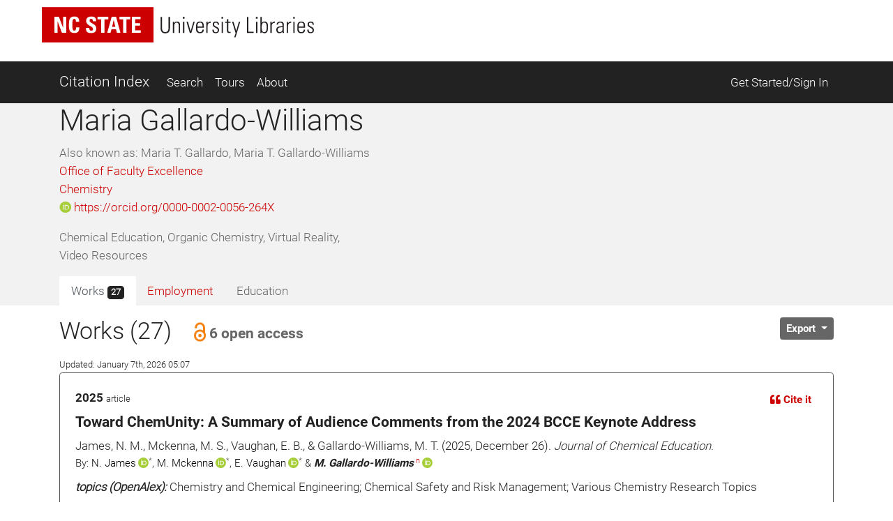

--- FILE ---
content_type: text/html; charset=utf-8
request_url: https://ci.lib.ncsu.edu/profiles/mtgallar
body_size: 27168
content:
<!DOCTYPE html>
<html lang="en">
  <head>
  <!-- Matomo -->
<script>
  var _paq = window._paq = window._paq || [];
  /* tracker methods like "setCustomDimension" should be called before "trackPageView" */
  _paq.push(['trackPageView']);
  _paq.push(['enableLinkTracking']);
  (function() {
    var u="//matomo.lib.ncsu.edu/";
    _paq.push(['setTrackerUrl', u+'matomo.php']);
    _paq.push(['setSiteId', '70']);
    var d=document, g=d.createElement('script'), s=d.getElementsByTagName('script')[0];
    g.async=true; g.src=u+'matomo.js'; s.parentNode.insertBefore(g,s);
  })();
</script>
<noscript><p><img src="//matomo.lib.ncsu.edu/matomo.php?idsite=70&amp;rec=1" style="border:0;" alt="" /></p></noscript>
<!-- End Matomo Code -->

  <title>Maria Gallardo-Williams - Citation Index - NCSU Libraries</title>
  <meta name="csrf-param" content="authenticity_token" />
<meta name="csrf-token" content="EgtazyTHm9zCCMhmBuoGq7MCeO0dPfAQEuLdxABImcI7rsdnYmEeepvS4RR_gXECNhqiVH821_0i-PJl1DzKqA" />
  
  <meta charset="utf-8">
  <meta name="viewport" content="width=device-width, initial-scale=1, shrink-to-fit=no">
  <!-- NCSU Libraries branding components -->

<!-- Use new NCSU fonts -->
<link rel="stylesheet" type="text/css" href="https://cdn.ncsu.edu/brand-assets/fonts/include.css" />
<link rel="stylesheet" type="text/css" href="https://cdn.lib.ncsu.edu/fonts/global.css" />

<!-- include FontAwesome 5 CSS from their CDN -->
<link rel="stylesheet" href="https://use.fontawesome.com/releases/v5.11.2/css/all.css" integrity="sha384-KA6wR/X5RY4zFAHpv/CnoG2UW1uogYfdnP67Uv7eULvTveboZJg0qUpmJZb5VqzN" crossorigin="anonymous">

<!-- favicon -->
<link rel="icon" href="/assets/favicon-9f2b4c31e14db615f233c4df286ea93499cf057de246dff501bf5f4370d6784c.ico" sizes="any">
<link rel="icon" href="/assets/favicon-1b458a934cf96c03c005beaf1a8a28da2c58ba8092acc766a2427a127579b61c.svg" type="image/svg+xml">
<link rel="apple-touch-icon-precomposed" sizes="57x57" href="//www.lib.ncsu.edu/sites/all/themes/ncsulib_foundation/images/homescreen-icon-57x57.png">
<link rel="apple-touch-icon-precomposed" sizes="72x72" href="//www.lib.ncsu.edu/sites/all/themes/ncsulib_foundation/images/homescreen-icon-72x72.png">
<link rel="apple-touch-icon-precomposed" sizes="114x114" href="//www.lib.ncsu.edu/sites/all/themes/ncsulib_foundation/images/homescreen-icon-114x114.png">
<link rel="image_src" href="//www.lib.ncsu.edu/sites/all/themes/ncsulib_foundation/images/homescreen-icon-114x114.png">

<!-- END NCSU Libraries branding components -->

  <script type="importmap" data-turbo-track="reload">{
  "imports": {
    "charting": "/assets/charting-f4e0693861c9d05dc4360bc77608c689d9f3adefda111c0d5495a8677bfd87f8.js",
    "chartkick": "/assets/chartkick-461f54019437d6d368b7f88b0ef4043e44b50e1ab6c447c6a582153c6dd05bc3.js",
    "Chart.bundle": "/assets/Chart.bundle-6b7af2b5145a81f3d99f85a6a1f3668a65064e2b28a6352bd4d9344291bb7b8a.js",
    "@github/auto-complete-element": "https://cdn.skypack.dev/@github/auto-complete-element",
    "@popperjs/core": "https://ga.jspm.io/npm:@popperjs/core@2.11.6/dist/umd/popper.min.js",
    "bootstrap": "https://ga.jspm.io/npm:bootstrap@4.3.1/dist/js/bootstrap.js",
    "blacklight/bookmark_toggle": "/assets/blacklight/bookmark_toggle-f87dcb88a36eaa8900adf54dabcdd04b843c2c0e7f01f3962b6e31ae0ca80f17.js",
    "blacklight/button_focus": "/assets/blacklight/button_focus-c9aa6e112a440da79d7db93d8f193b33867fb75c9e9cf9a4e1f8f37a0b41c5f2.js",
    "blacklight/checkbox_submit": "/assets/blacklight/checkbox_submit-5341b79ad195bbf65bbd11870b728d469b772102e670149474d2116c94ff630e.js",
    "blacklight/core": "/assets/blacklight/core-ff991eebe97e10d77eb31c045a0b9272df46fe9f981bce5365348b68cae1f83c.js",
    "blacklight": "/assets/blacklight/index-9f2d3ba2f3b5fd38117d3516a24e52dccbf5547d04011b93ad0424ca7e2de890.js",
    "blacklight/modal": "/assets/blacklight/modal-2acf254fb2e9abbddfdfe94a2e14761822c75358c09cbd07aca27315c02bc57e.js",
    "blacklight/modalForm": "/assets/blacklight/modalForm-6c6848fb03cbb69af112bc6e955cf0f9c65adb99ac29dcdf78bf9983a30c5f01.js",
    "blacklight/search_context": "/assets/blacklight/search_context-baa288ef7c1f0c88e4b41706eb67fb7cf0b577c8dabd16cf1e04738a1fcebeb0.js"
  }
}</script>
<link rel="modulepreload" href="/assets/charting-f4e0693861c9d05dc4360bc77608c689d9f3adefda111c0d5495a8677bfd87f8.js">
<script src="/assets/es-module-shims.min-c31a0381d5de13b88b8fa2edd1fa8e64ad2a95c24fd4e11b0b17bf0f76945c42.js" async="async" data-turbo-track="reload"></script>
<script type="module">import "charting"</script>
  <script src="/assets/chartkick-461f54019437d6d368b7f88b0ef4043e44b50e1ab6c447c6a582153c6dd05bc3.js" data-turbolinks-track="reload"></script>
<script src="/assets/Chart.bundle-6b7af2b5145a81f3d99f85a6a1f3668a65064e2b28a6352bd4d9344291bb7b8a.js" data-turbolinks-track="reload"></script>
  <link rel="stylesheet" href="/assets/application-ffc4df7096ed2dfc7d35bd2e6c02f9533eec43ea63582aa783bfd8801f7a49ca.css" media="all" data-turbolinks-track="reload" />
  <script src="/assets/application-088802f2a959c7ffe390e8a329b7a81f32df38673b6057106f237c582c5a022f.js" data-turbolinks-track="reload"></script>
  <script src="/assets/blacklight/blacklight-c60add7eeb7c28268c9792b186ba5362f365a38ebb1e857ee9292c9449136d32.js"></script>
  <script src="/assets/blacklight_range_limit-1a30c04ceeb4aa4dbb31945dd6863b53f6666a6ffc49168b2606bbd39414adea.js"></script>
  
  
</head>


  <body>
    <style>
    svg.source-svg {
        position: absolute; width: 0; height: 0; overflow: hidden;
    }
</style>

<!-- DOI SVG -->
<svg class="source-svg" xmlns="http://www.w3.org/2000/svg" xmlns:xlink="http://www.w3.org/1999/xlink" version="1.1" viewBox="0 0 130 130" id="doi-icon">
    <circle style="fill:#fcb425" cx="65" cy="65" r="64"/>
    <path style="fill:#231f20" d="m 49.819127,84.559148 -11.854304,0 0,-4.825665 c -1.203594,1.510894 -4.035515,3.051053 -5.264716,3.742483 -2.151101,1.203585 -5.072066,1.987225 -7.812161,1.987225 -4.430246,0 -8.373925,-1.399539 -11.831057,-4.446924 -4.1229464,-3.636389 -6.0602455,-9.19576 -6.0602455,-15.188113 0,-6.094791 2.1126913,-10.960381 6.3380645,-14.59676 3.354695,-2.893745 7.457089,-5.209795 11.810505,-5.209795 2.535231,0 5.661807,0.227363 7.889738,1.302913 1.280414,0.614601 3.572628,2.060721 4.929872,3.469179 l 0,-25.420177 11.854304,0 z m -12.1199,-18.692584 c 0,-2.253538 -0.618258,-4.951555 -2.205973,-6.513663 -1.587724,-1.587724 -4.474153,-2.996182 -6.727691,-2.996182 -2.509615,0 -4.834476,1.825511 -6.447807,3.720535 -1.306031,1.536501 -1.959041,3.905269 -1.959041,5.877114 0,1.971835 0.740815,4.165004 2.046836,5.701505 1.587714,1.895025 3.297985,3.193739 5.833216,3.193739 2.279145,0 4.989965,-0.956662 6.552083,-2.51877 1.587714,-1.562108 2.908377,-4.185134 2.908377,-6.464278 z"/>
    <path style="fill:#fff" d="m 105.42764,25.617918 c -1.97184,0 -3.64919,0.69142 -5.03204,2.074271 -1.357247,1.357245 -2.035864,3.021779 -2.035864,4.993633 0,1.971835 0.678617,3.649193 2.035864,5.032034 1.38285,1.382861 3.0602,2.074281 5.03204,2.074281 1.99744,0 3.67479,-0.678627 5.03203,-2.035861 1.38285,-1.382861 2.07428,-3.073012 2.07428,-5.070454 0,-1.971854 -0.69143,-3.636388 -2.07428,-4.993633 -1.38285,-1.382851 -3.0602,-2.074271 -5.03203,-2.074271 z M 74.219383,45.507921 c -7.323992,0 -12.970625,2.283009 -16.939921,6.848949 -3.277876,3.782438 -4.916803,8.118252 -4.916803,13.008406 0,5.430481 1.626124,10.009834 4.878383,13.738236 3.943689,4.538918 9.475093,6.808622 16.59421,6.808622 7.093512,0 12.612122,-2.269704 16.555801,-6.808622 3.252259,-3.728402 4.878393,-8.1993 4.878393,-13.413648 0,-5.160323 -1.638938,-9.604602 -4.916803,-13.332994 -4.020509,-4.56594 -9.398263,-6.848949 -16.13326,-6.848949 z m 24.908603,1.386686 0,37.634676 12.599304,0 0,-37.634676 -12.599304,0 z M 73.835252,56.975981 c 2.304752,0 4.263793,0.852337 5.877124,2.554426 1.638928,1.675076 2.458402,3.727881 2.458402,6.159457 0,2.458578 -0.806671,4.538022 -2.419992,6.240111 -1.613331,1.675086 -3.585175,2.514099 -5.915534,2.514099 -2.612051,0 -4.737546,-1.027366 -6.376474,-3.080682 -1.331637,-1.648053 -1.997451,-3.539154 -1.997451,-5.673528 0,-2.107362 0.665814,-3.985138 1.997451,-5.633201 1.638928,-2.053316 3.764423,-3.080682 6.376474,-3.080682 z"/>
</svg>

<!-- NC STATE -->
<svg class="source-svg" xmlns="http://www.w3.org/2000/svg" xmlns:xlink="http://www.w3.org/1999/xlink" version="1.1" id="ncsu-icon" x="0px" y="0px" viewBox="0 0 604.7 289.7" style="enable-background:new 0 0 604.7 289.7;" xml:space="preserve">
    <style type="text/css">
        .st0{fill:#CC0000;}
        .st1{fill:#FFFFFF;}
    </style>
    <title>NC State University brick logo</title>
    <rect class="st0" width="604.7" height="289.7"/>
    <polygon class="st1" points="84.6,75.5 84.8,75.5 108.4,138.9 132.3,138.9 132.3,52.2 115.3,52.2 115.3,112.2 115.1,112.2   92.1,52.2 67.5,52.2 67.5,138.9 84.6,138.9 "/>
    <path class="st1" d="M176.7,127.4c-10.3,0-11.2-9.6-11.2-31.9s1.2-31.8,11.2-31.8c5.4,0,7.4,4.4,7.4,15.9h17.5  c0.7-18.6-6.7-28.9-25.2-28.9c-29.9,0-29.9,22.4-29.9,44.8s0,44.8,29.9,44.8c16.9,0,26.1-7.4,26.1-30.6H185  C184.7,116.6,185.1,127.4,176.7,127.4z"/>
    <path class="st1" d="M294.9,115.2c0-27.2-36.5-25.8-36.5-42.2c-0.5-4.7,3-8.8,7.6-9.3c0.6-0.1,1.2-0.1,1.8,0c7.3,0,8.4,6.6,8.4,13.1  h17.6c1.2-18.1-7.5-26.1-25.2-26.1c-22.4,0-28.6,11.2-28.6,24.4c0,25.9,36.5,26.8,36.5,42.4c0.6,4.8-2.7,9.2-7.5,9.8  c-0.5,0.1-1.1,0.1-1.7,0.1c-9.7,0-9.7-7.1-9.7-15.5h-18.7c-0.9,15,3.2,28.2,25.8,28.2C278.4,140.3,294.9,137.7,294.9,115.2z"/>
    <polygon class="st1" points="321.2,138.9 339.3,138.9 339.3,66.6 359.5,66.6 359.5,52.2 301,52.2 301,66.6 321.2,66.6 "/>
    <path class="st1" d="M378.1,52.2l-24,86.8h17.8l4.9-19.3h24.7l4.8,19.3h19.2l-23.6-86.8H378.1z M380.8,106.4l8.2-37.5l0,0l8.7,37.5  H380.8z"/>
    <polygon class="st1" points="458.2,138.9 458.2,66.6 478.4,66.6 478.4,52.2 419.9,52.2 419.9,66.6 440.1,66.6 440.1,138.9 "/>
    <polygon class="st1" points="535.1,125.5 505,125.5 505,100.2 531.8,100.2 531.8,86.9 505,86.9 505,65.5 534.2,65.5 534.2,52.2   486.8,52.2 486.8,138.9 535.1,138.9 "/>
    <path class="st1" d="M102.7,211.2c0,9.3,0,22.4-14.4,22.4s-14.3-13.1-14.3-22.4v-44.8h-6.7v49.3c0,18.3,9.6,23.1,20.7,23.1  s20.7-4.8,20.7-23.1v-49.3h-5.9V211.2z"/>
    <polygon class="st1" points="166.2,228.7 166,228.9 137.3,166.6 127.6,166.6 127.6,237.5 133.9,237.5 133.9,174.8 134.1,174.6   162.9,237.5 172.5,237.5 172.5,166.6 166.2,166.6 "/>
    <rect x="192.3" y="166.6" class="st1" width="6.3" height="70.9"/>
    <polygon class="st1" points="235.3,230.1 235.1,230.1 218.3,166.6 211.5,166.6 231.4,237.5 239.2,237.5 258.8,166.6 252.8,166.6 "/>
    <polygon class="st1" points="278,203.8 302.6,203.8 302.6,198.4 278,198.4 278,171.9 303.7,171.9 303.7,166.6 271.6,166.6   271.6,237.5 304.4,237.5 304.4,232.3 278,232.3 "/>
    <path class="st1" d="M344.6,200.7L344.6,200.7c9.5-2.2,11.2-8.1,11.2-16.9c0-12.4-3.4-17-17-17h-19.7v70.9h5.7v-34.5h12  c13.6,0,11.2,13.7,11.2,16.8c0,5.9,0.3,11.7,1,17.6h5.9c0-2.7-0.7-5.5-0.7-8.2C355.1,203.9,354.6,202.8,344.6,200.7z M336,197.9  h-11.2v-26h12.9c7.4,0,11.2,1.9,11.2,11.2C349.3,195.4,344.9,197.9,336,197.9z"/>
    <path class="st1" d="M392,198.2c-8.1-5.8-13.3-6.2-13.3-16.7c0-8.3,4.8-11.2,12.4-11.2c9.6,0,11.9,5.4,12.1,14.1h6.3  c0-10.3-3.1-19.4-17.8-19.4c-11.2,0-19.4,5-19.3,17.4c0,7.1,0.7,11.2,14.4,19.7c10.2,6.3,16.6,9.1,16.6,18.7  c0.8,6.1-3.6,11.7-9.7,12.5c-0.9,0.1-1.7,0.1-2.6,0c-12.7,0-13.2-8.2-13.2-16h-6.5c0,13.9,5.6,21.4,19.5,21.4  c9.2,1.2,17.6-5.3,18.8-14.5c0.2-1.5,0.2-3,0-4.4C409.4,206.3,400.5,204.5,392,198.2z"/>
    <rect x="427.1" y="166.6" class="st1" width="6.3" height="70.9"/>
    <polygon class="st1" points="447,171.9 464.3,171.9 464.3,237.5 470.6,237.5 470.6,171.9 487.8,171.9 487.8,166.6 447,166.6 "/>
    <polygon class="st1" points="535.2,166.6 518.2,201.9 502.1,166.6 494.9,166.6 514.9,208.1 514.9,237.5 521.3,237.5 521.3,208.1   541.5,166.6 "/>
</svg>

<!-- Open Access -->
<svg class="source-svg" viewBox="0 0 600 1000" xmlns="http://www.w3.org/2000/svg" xmlns:rdf="http://www.w3.org/1999/02/22-rdf-syntax-ns#" xmlns:cc="http://creativecommons.org/ns#" xmlns:dc="http://purl.org/dc/elements/1.1/" id="oa-icon">
    <metadata><rdf:RDF><cc:Work rdf:about="">
        <dc:format>image/svg+xml</dc:format>
        <dc:type rdf:resource="http://purl.org/dc/dcmitype/StillImage"/>
        <dc:creator>art designer at PLoS, modified by Wikipedia users Nina, Beao, JakobVoss, and AnonMoos</dc:creator>
        <dc:description>Open Access logo, converted into svg, designed by PLoS. This version with transparent background.</dc:description>
        <dc:source>http://commons.wikimedia.org/wiki/File:Open_Access_logo_PLoS_white.svg</dc:source>
        <dc:license rdf:resource="http://creativecommons.org/licenses/by-sa/3.0/"/>
        <cc:license rdf:resource="http://creativecommons.org/licenses/by-sa/3.0/"/>
        <cc:attributionName>art designer at PLoS, modified by Wikipedia users Nina, Beao, JakobVoss, and AnonMoos</cc:attributionName>
        <cc:attributionURL>http://www.plos.org/</cc:attributionURL>
    </cc:Work></rdf:RDF></metadata>
    <g stroke="#f68212" stroke-width="104.764" fill="none">
        <path d="M111.387,308.135V272.408A209.21,209.214 0 0,1 529.807,272.408V530.834"/>
        <circle cx="320.004" cy="680.729" r="256.083"/>
    </g>
    <circle fill="#f68212" cx="321.01" cy="681.659" r="86.4287"/>
</svg>

<ul class="skip-link skip">
    <li><a href="#main-nav-skip">skip to Main Navigation</a></li>
    <li><a href="#main-content-skip">skip to Main Content</a></li>
    <li><a href="#footer">skip to Footer</a></li>
</ul>

<header id="library-website-header" class="contain-to-grid simple">
  <div id="logo-nav-wrap">
	  <div id="logo-nav">
      <div id="main-logo">
	   		<a href="https://www.lib.ncsu.edu/" aria-label="nc state university libraries logo"><svg xmlns="http://www.w3.org/2000/svg" viewBox="0 0 277.98 36.05"><defs><style>.cls-1{fill:#231f20;}.cls-2{fill:#c00;}.cls-3{fill:#fff;}</style></defs><title>NC State University Libraries Logo</title><g id="libraries-logo"><path class="cls-1" d="M127.25,38.31c0,2.13,0,5.18,3.34,5.18s3.34-3.05,3.34-5.18V28h1.46V39.37c0,4.23-2.23,5.34-4.8,5.34s-4.79-1.11-4.79-5.34V28h1.45Z" transform="translate(-4.5 -17.97)"/><path class="cls-1" d="M139.72,44.4h-1.36V32.92h1.36v1.41h.05a3.33,3.33,0,0,1,2.77-1.64c2.84,0,3.13,2.12,3.13,3.62V44.4h-1.36v-8c0-1.35-.52-2.59-2.11-2.59-1.23,0-2.48.84-2.48,3.4Z" transform="translate(-4.5 -17.97)"/><path class="cls-1" d="M148.53,29.72V28h1.68v1.73Zm.16,14.68V32.92h1.37V44.4Z" transform="translate(-4.5 -17.97)"/><path class="cls-1" d="M156.48,42.67h.05l2.79-9.75h1.32L157.23,44.4h-1.56l-3.41-11.48h1.48Z" transform="translate(-4.5 -17.97)"/><path class="cls-1" d="M163.43,38.94v.89c0,1.59.44,3.7,2.59,3.7a2.35,2.35,0,0,0,2.53-2.63H170c-.16,2.77-1.66,3.72-4,3.72-2,0-4-.79-4-4.27V37.53c0-3.31,1.39-4.84,4-4.84,4,0,4,2.84,4,6.25Zm5.18-1.09c0-2.54-.4-4.06-2.59-4.06s-2.59,1.52-2.59,4.06Z" transform="translate(-4.5 -17.97)"/><path class="cls-1" d="M173.91,34.47h0a3.49,3.49,0,0,1,3.16-1.78v1.39a2.74,2.74,0,0,0-3.2,2.93V44.4h-1.37V32.92h1.37Z" transform="translate(-4.5 -17.97)"/><path class="cls-1" d="M182.13,44.62c-2.48,0-3.46-1.2-3.43-3.63h1.38c0,1.56.37,2.61,2.12,2.61a1.78,1.78,0,0,0,2-2c0-3-5.16-2.23-5.16-6,0-2.12,1.46-2.87,3.46-2.87,2.27,0,3,1.57,3,3.32h-1.34c-.07-1.45-.46-2.22-2-2.22a1.63,1.63,0,0,0-1.75,1.65c0,2.87,5.15,2.09,5.15,5.93C185.51,43.53,184.26,44.62,182.13,44.62Z" transform="translate(-4.5 -17.97)"/><path class="cls-1" d="M188,29.72V28h1.68v1.73Zm.16,14.68V32.92h1.36V44.4Z" transform="translate(-4.5 -17.97)"/><path class="cls-1" d="M191.8,34V32.92h1.84V30.56L195,30v3h2.31V34H195v7.36c0,1.53.16,1.89,1.25,1.89a6.16,6.16,0,0,0,1.06-.07v1.18a10.8,10.8,0,0,1-1.29.07c-1.84,0-2.39-.82-2.39-2.23V34Z" transform="translate(-4.5 -17.97)"/><path class="cls-1" d="M202.46,44.42l-3.64-11.5h1.48l2.79,9.41h0l2.7-9.41h1.37l-4.75,15.82h-1.34Z" transform="translate(-4.5 -17.97)"/><path class="cls-1" d="M214,44.4V28h1.45V43.17h5.43V44.4Z" transform="translate(-4.5 -17.97)"/><path class="cls-1" d="M223.19,29.72V28h1.69v1.73Zm.16,14.68V32.92h1.37V44.4Z" transform="translate(-4.5 -17.97)"/><path class="cls-1" d="M227.65,44.4a7.37,7.37,0,0,0,.13-1.14V28h1.37v6.23l0,0a3.16,3.16,0,0,1,2.91-1.57c3.73,0,3.43,3.91,3.43,6,0,2.52-.2,6-3.54,6A3,3,0,0,1,229.1,43h0V44.4Zm3.93-.87c2.52,0,2.59-2.16,2.59-4.84s-.07-4.9-2.59-4.9c-2.21,0-2.48,3-2.48,4.7S229.1,43.53,231.58,43.53Z" transform="translate(-4.5 -17.97)"/><path class="cls-1" d="M239.34,34.47h0a3.49,3.49,0,0,1,3.16-1.78v1.39A2.75,2.75,0,0,0,239.34,37V44.4H238V32.92h1.36Z" transform="translate(-4.5 -17.97)"/><path class="cls-1" d="M250.43,43h-.05a3.67,3.67,0,0,1-3.25,1.63c-2,0-3.15-1.38-3.15-3.38,0-4,4-3.62,6.36-3.8v-.95c0-1.68-.5-2.7-2.32-2.7-1.25,0-2.25.61-2.25,2h-1.45c.11-2.2,1.81-3.07,3.81-3.07,1.16,0,3.57.12,3.57,3.05v5.77a24,24,0,0,0,.14,2.89h-1.41Zm-.09-4.46c-2,.07-4.91-.15-4.91,2.64a2.08,2.08,0,0,0,2.07,2.36,3,3,0,0,0,2.84-2.91Z" transform="translate(-4.5 -17.97)"/><path class="cls-1" d="M256,34.47h0a3.48,3.48,0,0,1,3.15-1.78v1.39A2.74,2.74,0,0,0,256,37V44.4h-1.36V32.92H256Z" transform="translate(-4.5 -17.97)"/><path class="cls-1" d="M261.26,29.72V28h1.68v1.73Zm.16,14.68V32.92h1.36V44.4Z" transform="translate(-4.5 -17.97)"/><path class="cls-1" d="M266.87,38.94v.89c0,1.59.43,3.7,2.59,3.7A2.34,2.34,0,0,0,272,40.9h1.44c-.16,2.77-1.66,3.72-4,3.72-2,0-3.95-.79-3.95-4.27V37.53c0-3.31,1.39-4.84,3.95-4.84,4,0,4,2.84,4,6.25Zm5.18-1.09c0-2.54-.41-4.06-2.59-4.06s-2.59,1.52-2.59,4.06Z" transform="translate(-4.5 -17.97)"/><path class="cls-1" d="M279.09,44.62c-2.47,0-3.45-1.2-3.43-3.63h1.39c0,1.56.36,2.61,2.11,2.61a1.78,1.78,0,0,0,1.95-2c0-3-5.15-2.23-5.15-6,0-2.12,1.45-2.87,3.45-2.87,2.27,0,3,1.57,3,3.32h-1.34c-.07-1.45-.45-2.22-2-2.22a1.63,1.63,0,0,0-1.75,1.65c0,2.87,5.16,2.09,5.16,5.93C282.48,43.53,281.23,44.62,279.09,44.62Z" transform="translate(-4.5 -17.97)"/><rect class="cls-2" width="114.1" height="36.05"/><polygon class="cls-3" points="12.75 26.21 12.75 9.85 17.37 9.85 21.73 21.18 21.77 21.18 21.77 9.85 24.96 9.85 24.96 26.21 20.46 26.21 15.99 14.25 15.95 14.25 15.95 26.21 12.75 26.21"/><path class="cls-3" d="M32.19,36c0-4.33,0-8.46,5.64-8.46,3.5,0,4.9,1.93,4.76,5.44H39.24c0-2.18-.38-3-1.41-3-1.92,0-2.17,1.81-2.17,6s.25,6,2.17,6c1.59,0,1.52-2,1.57-3.33h3.38c0,4.37-1.75,5.78-5,5.78-5.64,0-5.64-4.18-5.64-8.45" transform="translate(-4.5 -17.97)"/><path class="cls-3" d="M54.43,44.46c-4.25,0-5-2.5-4.86-5.33H53c0,1.56.06,2.88,1.94,2.88a1.64,1.64,0,0,0,1.73-1.86c0-2.95-6.89-3.13-6.89-8,0-2.56,1.22-4.6,5.39-4.6,3.33,0,5,1.49,4.76,4.91H56.6C56.6,31.24,56.4,30,55,30a1.6,1.6,0,0,0-1.77,1.74c0,3.11,6.89,2.84,6.89,8,0,4.24-3.1,4.74-5.7,4.74" transform="translate(-4.5 -17.97)"/><polygon class="cls-3" points="67.83 9.85 67.83 12.57 64.02 12.57 64.02 26.21 60.6 26.21 60.6 12.57 56.79 12.57 56.79 9.85 67.83 9.85"/><path class="cls-3" d="M71.3,44.18l4.54-16.36h4.5l4.44,16.36h-3.6l-.9-3.62H75.61l-.93,3.62ZM77.9,31h-.05l-1.56,7.08h3.26Z" transform="translate(-4.5 -17.97)"/><polygon class="cls-3" points="90.26 9.85 90.26 12.57 86.45 12.57 86.45 26.21 83.03 26.21 83.03 12.57 79.23 12.57 79.23 9.85 90.26 9.85"/><polygon class="cls-3" points="91.86 26.21 91.86 9.85 100.78 9.85 100.78 12.36 95.27 12.36 95.27 16.4 100.35 16.4 100.35 18.91 95.27 18.91 95.27 23.7 100.96 23.7 100.96 26.21 91.86 26.21"/></g></svg></a>
      </div>
    </div>
	</div>
</header>





<nav class="navbar navbar-dark bg-dark navbar-expand-md mt-3" id="main-nav-skip">
  <div class="container">
    <a class="navbar-brand" href="/">Citation Index</a>
    <button class="navbar-toggler" type="button" data-toggle="collapse" data-target="#navbarSupportedContent" aria-controls="navbarSupportedContent" aria-expanded="false" aria-label="Toggle navigation">
      <span class="navbar-toggler-icon"></span>
    </button>
    <div class="collapse navbar-collapse" id="navbarSupportedContent">
      <ul class="navbar-nav">
        <li class="nav-item ">
          <a class="nav-link" href="/search">Search</a>
        </li>
        <li class="nav-item ">
          <a class="nav-link" href="/tours">Tours</a>
        </li>
        <li class="nav-item ">
          <a class="nav-link" href="/about">About</a>
        </li>
      </ul>
      <ul class="navbar-nav ml-auto">
          <li class="nav-item">
            <a class="nav-link" href="https://ci.lib.ncsu.edu/user/edit_orcid">Get Started/Sign In</a>
          </li>
      </ul>
    </div>
  </div>
</nav>



    <div class="container-fluid" id="main" role="main">
      <div id="main-content-skip">


        
        
<div class="row profile">
  <div class="col-12 bg-light">
    <div class="container main-margin">
      <div class="row">

        <!-- Author Name, Unit, Orcid -->
        <div class="col-xs-12 col-lg-5">
          <div id="name-other-names">
            <h1 class="">Maria Gallardo-Williams</h1>
              <div class="other-names">
                Also known as: Maria T. Gallardo, Maria T. Gallardo-Williams
              </div>
          </div>

          <div class="ma-2 departments" id="units">
                <div>
      <a href="/units/1586/citations">Office of Faculty Excellence</a>
    </div>
    <div>
      <a href="/units/38/citations">Chemistry</a>
    </div>

          </div>

          <div id="orcid-link">
              <p><a target="_blank" href="https://orcid.org/0000-0002-0056-264X">
  <i class="fab fa-orcid"></i> https://orcid.org/0000-0002-0056-264X
</a></p>
          </div>

          <div id="orcid-keywords">
              <p class="keywords">Chemical Education, Organic Chemistry, Virtual Reality, Video Resources</p>
          </div>
        </div>

        <div class="col-xs-12 col-lg-7">
          <div class="d-flex flex-column" style="height: 100%;">
            <!-- Author Bio -->
            <div class="bio" id="orcid-bio">
                <p class="text-justify text-secondary" style="font-size: .95rem;">
    
  </p>

            </div>


          </div>
        </div>

      </div> <!-- profile row -->

      <div class="row">
        <div class="col-7">
          <!-- Tabs -->
          <div class="tabs mt-auto align-self-start">
            <ul class="nav nav-tabs no-border no-radius justify-content-start" role="tablist">
  <li class="nav-item">
    <a
  class="nav-link active "
  id="works-tab"
    data-toggle="tab"
    href="#works"
    role="tab"
    aria-controls="works"
    aria-selected="true"
>
  
      Works <span class="badge badge-dark">
        27
      </span>

</a>
  </li>
  <li class="nav-item">
    <a
  class="nav-link  "
  id="employment-tab"
    data-toggle="tab"
    href="#employment"
    role="tab"
    aria-controls="employment"
    aria-selected="false"
>
  
      Employment

</a>
  </li>
  <li class="nav-item">
    <a
  class="nav-link  disabled"
  id="education-tab"
    tabindex="-1"
    aria-disabled="true"


>
  
      Education

</a>
  </li>
</ul><!-- Tabs:end -->

          </div>
        </div>
        <div class="col-5">
          <div class="d-flex flex-column" style="height: 100%;">
            <div class="mt-auto align-self-end">

            </div>
          </div>
        </div>
      </div>
    </div> <!-- profile container -->
  </div>

  <div class="col-12">
    <div class="container">
      <div class="row">
        <div class="col-12">

          <!-- Tab-content -->
          <div class="tab-content mt-3">
            <!-- WORKS -->
              <div
  class="tab-pane fade show active"
  id="works" role="tabpanel" aria-labelledby="works-tab">
  
      <div class="row">

        <div class="col-8">
          <div id="works-heading">
            <h2>Works (27)
                <button class="btn btn-link text-secondary" data-toggle="modal" data-target="#openAccessModal">
                  <span class="h5 pl-1">
                    <svg xmlns:xlink="http://www.w3.org/1999/xlink" width="28px" height="28px" style="vertical-align: text-bottom; height: 28px; width: 28px">
  <use xlink:href="#oa-icon"></use>
</svg>6 open access
                  </span>
                </button>
            </h2>
            <div><span class="small">Updated: January 7th, 2026 05:07</span></div>
          </div>
        </div>
        <div class="col-4">
          <div class="float-left">
          </div>

          <div class="dropdown float-right" id="export-options">
            <button class="btn btn-secondary btn-sm dropdown-toggle" type="button" id="actionsMenuButton" data-toggle="dropdown" aria-haspopup="true" aria-expanded="false">
              Export
            </button>
            <div class="dropdown-menu dropdown-menu-right" aria-labelledby="actionsMenuButton">
              <a class="dropdown-item" href="https://ci.lib.ncsu.edu/profiles/mtgallar.ris">Download RIS (all)</a>
              <a class="dropdown-item" href="https://ci.lib.ncsu.edu/profiles/mtgallar.ris?nodoi=true">Download RIS (only without DOIs)</a>
              <a class="dropdown-item" href="https://ci.lib.ncsu.edu/profiles/mtgallar.bib">Download BibTeX</a>
              <a class="dropdown-item" download="mtgallar-ci-works.txt" href="https://ci.lib.ncsu.edu/profiles/mtgallar.txt">Download Plain Text</a>
              <a class="dropdown-item" href="https://ci.lib.ncsu.edu/profiles/mtgallar.json">View JSON</a>


            </div>
          </div>
        </div>
      </div>

        <div class="card result-card mb-3">
  <div class="card-body result-card-body">
      <div class="card citation-card">
        <div class="card-body mb-0">
          <!-- Type and year -->
          <div class="row">
            <div class="col-6">
              <p class="m-0"><span class="braid-year">2025</span> <small><span class="braid-type">article</span></small></p>
            </div>
            <div class="col-6 text-right">
              <!-- Cite it -->
              <button type="button" class="btn btn-link btn-sm" data-toggle="collapse" data-target="#formattedCollapse-1433634">
                <i class="fas fa-quote-left"></i> Cite it
              </button>
            </div>
            <div class="col-12">
              <div class="collapse citation-data-collapse" id="formattedCollapse-1433634" data-path="/braids/1433634,1434566/styled">
  <div class="text-center mt-2 loading-div">
    <div class="loader">
  <span class="dot dot_1"></span>
  <span class="dot dot_2"></span>
  <span class="dot dot_3"></span>
  <span class="dot dot_4"></span>
</div>
  </div>
  <div class="content"></div>
</div>
            </div>
          </div>
          <div class="mb-2">
            <!-- Title -->
            <p class="lead mb-1">
              Toward ChemUnity: A Summary of Audience Comments from the 2024 BCCE Keynote Address
            </p>
            <!-- Rest of citation -->
            <p class="card-text mb-0">
              James, N. M., Mckenna, M. S., Vaughan, E. B., &amp; Gallardo-Williams, M. T. (2025, December 26).  <i>Journal of Chemical Education</i>.
            </p>
            <!-- Authors -->
              <div class="cc-authors">
    <p class="mb-0">
      By:
          <span><span><a title="Nicole M. James - Chemistry Department;Reed College - https://orcid.org/0000-0002-6971-3792" class="nu" target="blank" href="https://orcid.org/0000-0002-6971-3792"><span class="sl">N. James</span> <i class="fab fa-orcid"></i><sup class="a">*</sup></a>, <a title="Myriam S. McKenna - Department of Biological Sciences;University of New Brunswick - Saint John - https://orcid.org/0000-0003-0583-9844" class="nu" target="blank" href="https://orcid.org/0000-0003-0583-9844"><span class="sl">M. Mckenna</span> <i class="fab fa-orcid"></i><sup class="a">*</sup></a>, <a title="Elizabeth B. Vaughan - Chemistry Department;Reed College - https://orcid.org/0009-0005-6688-0287" class="nu" target="blank" href="https://orcid.org/0009-0005-6688-0287"><span class="sl">E. Vaughan</span> <i class="fab fa-orcid"></i><sup class="a">*</sup></a> &amp; <span title="Maria Gallardo-Williams - Maria T. Gallardo‐Williams - North Carolina State University;Office for Faculty Excellence" class="highlighted-author">M. Gallardo-Williams</span><sup class="n"> n</sup> <a title="Maria Gallardo-Williams - https://orcid.org/0000-0002-0056-264X" href="https://orcid.org/0000-0002-0056-264X"><i class="fab fa-orcid"></i></a></span></span>
    </p>
  </div>

            <!-- Editors -->
          </div>
          <div class="row mb-2">
            <div class="col-md">
                <div class="row">
                  <div class="col-md">
                    <span class="keyword_list_heading">topics (OpenAlex):</span> Chemistry and Chemical Engineering; Chemical Safety and Risk Management; Various Chemistry Research Topics
                  </div>
                </div>
            </div>
          </div>
          <div class="row">
            <div class="col-md">
              <!-- additional links -->
                <div>
    <a target="_blank" href="https://dx.doi.org/10.1021/acs.jchemed.5c00855"><svg xmlns:xlink="http://www.w3.org/1999/xlink" width="1.2em" height="1.2em" style="vertical-align: middle; height: 1.2em; width: 1.2em">
  <use xlink:href="#doi-icon"></use>
</svg><span class="cc-DOI">10.1021/acs.jchemed.5c00855</span></a>
  </div>
  <div>
    <a target="_blank" href="http://js8lb8ft5y.search.serialssolutions.com/?sid=citation_index&amp;id=10.1021/acs.jchemed.5c00855"><i class="fa fa-link"></i> Find Text @ NCSU</a>
  </div>

                <div>
                  <a target="_blank" alt="" role="presentation" title="An open access (OA) copy of this work is available at this link discovered via Unpaywall." href="https://doi.org/10.1021/acs.jchemed.5c00855"><span><img alt="" role="presentation" src="/assets/unpaywall-icon-4b2f4e4a9587093779096f25b5bc985de2f36a2dbabdb948e38acabdde63aeba.png" /> open access via doi.org (publisher)</span></a>
                </div>
            </div>
            <div class="col-md">
            </div>
          </div>
          <div class="d-flex justify-content-between">
            <div class="mt-2 text-muted">
              <small>Sources: NC State University Libraries, NC State University Libraries</small>
            </div>
            <div class="mt-2 text-muted">
              <div>
                <small>Added: December 27, 2025</small>
              </div>
            </div>
          </div>
          <div class="row">
            <div class="col text-right">
            </div>
          </div>
      </div>
    </div>
</div>
</div>
<div class="card result-card mb-3">
  <div class="card-body result-card-body">
      <div class="card citation-card">
        <div class="card-body mb-0">
          <!-- Type and year -->
          <div class="row">
            <div class="col-6">
              <p class="m-0"><span class="braid-year">2024</span> <small><span class="braid-type">article</span></small></p>
            </div>
            <div class="col-6 text-right">
              <!-- Cite it -->
              <button type="button" class="btn btn-link btn-sm" data-toggle="collapse" data-target="#formattedCollapse-1295564">
                <i class="fas fa-quote-left"></i> Cite it
              </button>
            </div>
            <div class="col-12">
              <div class="collapse citation-data-collapse" id="formattedCollapse-1295564" data-path="/braids/1295564,1296339/styled">
  <div class="text-center mt-2 loading-div">
    <div class="loader">
  <span class="dot dot_1"></span>
  <span class="dot dot_2"></span>
  <span class="dot dot_3"></span>
  <span class="dot dot_4"></span>
</div>
  </div>
  <div class="content"></div>
</div>
            </div>
          </div>
          <div class="mb-2">
            <!-- Title -->
            <p class="lead mb-1">
              Extending access for all chemistry students with extended reality
            </p>
            <!-- Rest of citation -->
            <p class="card-text mb-0">
              Gallardo-Williams, M. T., &amp; Dunnagan, C. (2024, November 11).  <i>Frontiers in Education</i>, Vol. 9.
            </p>
            <!-- Authors -->
              <div class="cc-authors">
    <p class="mb-0">
      By:
          <span><span><span title="Maria Gallardo-Williams - Maria T. Gallardo‐Williams - Office for Faculty Excellence and Department of Chemistry, North Carolina State University, Raleigh, NC, United States" class="highlighted-author">M. Gallardo-Williams</span><sup class="n"> n</sup> <a title="Maria Gallardo-Williams - https://orcid.org/0000-0002-0056-264X" href="https://orcid.org/0000-0002-0056-264X"><i class="fab fa-orcid"></i></a> &amp; <a title="Cathi Dunnagan - Cathi L. Dunnagan - Digital Education and Learning Technology Applications, North Carolina State University, Raleigh, NC, United States" href="https://ci.lib.ncsu.edu/profiles/clphilli">C. Dunnagan</a><sup class="n"> n</sup></span></span>
    </p>
  </div>

            <!-- Editors -->
          </div>
          <div class="row mb-2">
            <div class="col-md">
                <div class="row">
                  <div class="col-md">
                    <span class="keyword_list_heading">author keywords:</span> virtual reality; augmented reality; extended reality; access; inclusion; organic chemistry
                  </div>
                </div>
                <div class="row">
                  <div class="col-md">
                    <span class="keyword_list_heading">topics (OpenAlex):</span> Innovative Teaching Methods; Various Chemistry Research Topics; Mobile Learning in Education
                  </div>
                </div>
            </div>
          </div>
          <div class="row">
            <div class="col-md">
              <!-- additional links -->
                <div>
    <a target="_blank" href="https://dx.doi.org/10.3389/feduc.2024.1376087"><svg xmlns:xlink="http://www.w3.org/1999/xlink" width="1.2em" height="1.2em" style="vertical-align: middle; height: 1.2em; width: 1.2em">
  <use xlink:href="#doi-icon"></use>
</svg><span class="cc-DOI">10.3389/feduc.2024.1376087</span></a>
  </div>
  <div>
    <a target="_blank" href="http://js8lb8ft5y.search.serialssolutions.com/?sid=citation_index&amp;id=10.3389/feduc.2024.1376087"><i class="fa fa-link"></i> Find Text @ NCSU</a>
  </div>

                <div>
                  <a target="_blank" alt="" role="presentation" title="An open access (OA) copy of this work is available at this link discovered via Unpaywall." href="https://doi.org/10.3389/feduc.2024.1376087"><span><img alt="" role="presentation" src="/assets/unpaywall-icon-4b2f4e4a9587093779096f25b5bc985de2f36a2dbabdb948e38acabdde63aeba.png" /> open access via doi.org (publisher)</span></a>
                </div>
            </div>
            <div class="col-md">
                <div class="row">
                  <div class="col-1 mr-3">
                    <img class="un-sdg-color-wheel-icon" alt="UN Sustainable Development Goals Color Wheel" src="/assets/un-sdg/SDG-Wheel_WEB-small-9baffff2694056ba5d79cdadadac07d345a206e13477bd1034bd8925f38f3c4b.png" />
                  </div>
                  <div class="col-9">
                    <div class="sdg-info-label">
                      UN Sustainable Development Goal Categories
                    </div>
                    <div>
                        <div>
                          <span class="sdg-info">
                              <a title="Search for works related to SDG 4" href="/s/works?f%5Bsdgs_wos_ss%5D%5B%5D=4.+Quality+Education&amp;f%5Buids_ss%5D%5B%5D=mtgallar">4. Quality Education</a>
                          </span>
                          <span class="sdg-info-label">
                            (Web of Science)
                          </span>
                        </div>
                        <div>
                          <span class="sdg-info">
                              10. Reduced Inequalities
                          </span>
                          <span class="sdg-info-label">
                            (OpenAlex)
                          </span>
                        </div>
                    </div>
                  </div>
                </div>
            </div>
          </div>
          <div class="d-flex justify-content-between">
            <div class="mt-2 text-muted">
              <small>Sources: Web Of Science, NC State University Libraries</small>
            </div>
            <div class="mt-2 text-muted">
              <div>
                <small>Added: December  2, 2024</small>
              </div>
            </div>
          </div>
          <div class="row">
            <div class="col text-right">
            </div>
          </div>
      </div>
    </div>
</div>
</div>
<div class="card result-card mb-3">
  <div class="card-body result-card-body">
      <div class="card citation-card">
        <div class="card-body mb-0">
          <!-- Type and year -->
          <div class="row">
            <div class="col-6">
              <p class="m-0"><span class="braid-year">2022</span> <small><span class="braid-type">article</span></small></p>
            </div>
            <div class="col-6 text-right">
              <!-- Cite it -->
              <button type="button" class="btn btn-link btn-sm" data-toggle="collapse" data-target="#formattedCollapse-918478">
                <i class="fas fa-quote-left"></i> Cite it
              </button>
            </div>
            <div class="col-12">
              <div class="collapse citation-data-collapse" id="formattedCollapse-918478" data-path="/braids/918478,921578/styled">
  <div class="text-center mt-2 loading-div">
    <div class="loader">
  <span class="dot dot_1"></span>
  <span class="dot dot_2"></span>
  <span class="dot dot_3"></span>
  <span class="dot dot_4"></span>
</div>
  </div>
  <div class="content"></div>
</div>
            </div>
          </div>
          <div class="mb-2">
            <!-- Title -->
            <p class="lead mb-1">
              Engagement of Students in an Organic Chemistry Lecture/Lab Course via Social Media Using Twitter
            </p>
            <!-- Rest of citation -->
            <p class="card-text mb-0">
              Frohock, B. H., Macallister, C. A., &amp; Gallardo-Williams, M. T. (2022, August 15).  <i>Journal of Chemical Education</i>, Vol. 8.
            </p>
            <!-- Authors -->
              <div class="cc-authors">
    <p class="mb-0">
      By:
          <span><span><a title="Bram Frohock - Bram H. Frohock - Department of Chemistry, North Carolina State University, Raleigh, North Carolina 27695, United States" href="https://ci.lib.ncsu.edu/profiles/bhfrohoc">B. Frohock</a><sup class="n"> n</sup>, <span title="Cade A. Macallister - Department of Chemistry, North Carolina State University, Raleigh, North Carolina 27695, United States" class="ka">C. Macallister<sup class="n"> n</sup></span> &amp; <span title="Maria Gallardo-Williams - Maria T. Gallardo‐Williams - Department of Chemistry, North Carolina State University, Raleigh, North Carolina 27695, United States" class="highlighted-author">M. Gallardo-Williams</span><sup class="n"> n</sup> <a title="Maria Gallardo-Williams - https://orcid.org/0000-0002-0056-264X" href="https://orcid.org/0000-0002-0056-264X"><i class="fab fa-orcid"></i></a></span></span>
    </p>
  </div>

            <!-- Editors -->
          </div>
          <div class="row mb-2">
            <div class="col-md">
                <div class="row">
                  <div class="col-md">
                    <span class="keyword_list_heading">author keywords:</span> Second-Year Undergraduate; Organic Chemistry; Internet; Web-Based Learning; Multimedia-Based Learning; Computer-Based Learning
                  </div>
                </div>
                <div class="row">
                  <div class="col-md">
                    <span class="keyword_list_heading">topics (OpenAlex):</span> Impact of Technology on Adolescents; Online and Blended Learning; Mobile Learning in Education
                  </div>
                </div>
            </div>
          </div>
          <div class="row">
            <div class="col-md">
              <!-- additional links -->
                <div>
    <a target="_blank" href="https://dx.doi.org/10.1021/acs.jchemed.2c00237"><svg xmlns:xlink="http://www.w3.org/1999/xlink" width="1.2em" height="1.2em" style="vertical-align: middle; height: 1.2em; width: 1.2em">
  <use xlink:href="#doi-icon"></use>
</svg><span class="cc-DOI">10.1021/acs.jchemed.2c00237</span></a>
  </div>
  <div>
    <a target="_blank" href="http://js8lb8ft5y.search.serialssolutions.com/?sid=citation_index&amp;id=10.1021/acs.jchemed.2c00237"><i class="fa fa-link"></i> Find Text @ NCSU</a>
  </div>

            </div>
            <div class="col-md">
                <div class="row">
                  <div class="col-1 mr-3">
                    <img class="un-sdg-color-wheel-icon" alt="UN Sustainable Development Goals Color Wheel" src="/assets/un-sdg/SDG-Wheel_WEB-small-9baffff2694056ba5d79cdadadac07d345a206e13477bd1034bd8925f38f3c4b.png" />
                  </div>
                  <div class="col-9">
                    <div class="sdg-info-label">
                      UN Sustainable Development Goal Categories
                    </div>
                    <div>
                        <div>
                          <span class="sdg-info">
                              <a title="Search for works related to SDG 4" href="/s/works?f%5Bsdgs_wos_ss%5D%5B%5D=4.+Quality+Education&amp;f%5Buids_ss%5D%5B%5D=mtgallar">4. Quality Education</a>
                          </span>
                          <span class="sdg-info-label">
                            (Web of Science; OpenAlex)
                          </span>
                        </div>
                    </div>
                  </div>
                </div>
            </div>
          </div>
          <div class="d-flex justify-content-between">
            <div class="mt-2 text-muted">
              <small>Sources: Web Of Science, NC State University Libraries</small>
            </div>
            <div class="mt-2 text-muted">
              <div>
                <small>Added: August 29, 2022</small>
              </div>
            </div>
          </div>
          <div class="row">
            <div class="col text-right">
            </div>
          </div>
      </div>
    </div>
</div>
</div>
<div class="card result-card mb-3">
  <div class="card-body result-card-body">
      <div class="card citation-card">
        <div class="card-body mb-0">
          <!-- Type and year -->
          <div class="row">
            <div class="col-6">
              <p class="m-0"><span class="braid-year">2022</span> <small><span class="braid-type">article</span></small></p>
            </div>
            <div class="col-6 text-right">
              <!-- Cite it -->
              <button type="button" class="btn btn-link btn-sm" data-toggle="collapse" data-target="#formattedCollapse-825025">
                <i class="fas fa-quote-left"></i> Cite it
              </button>
            </div>
            <div class="col-12">
              <div class="collapse citation-data-collapse" id="formattedCollapse-825025" data-path="/braids/825025,825385/styled">
  <div class="text-center mt-2 loading-div">
    <div class="loader">
  <span class="dot dot_1"></span>
  <span class="dot dot_2"></span>
  <span class="dot dot_3"></span>
  <span class="dot dot_4"></span>
</div>
  </div>
  <div class="content"></div>
</div>
            </div>
          </div>
          <div class="mb-2">
            <!-- Title -->
            <p class="lead mb-1">
              From hardship to scholarship
            </p>
            <!-- Rest of citation -->
            <p class="card-text mb-0">
              Gallardo-Williams, M. (2022, January 5).  <i>Nature Reviews Chemistry</i>, Vol. 1.
            </p>
            <!-- Authors -->
              <div class="cc-authors">
    <p class="mb-0">
      By:
          <span><span><span title="Maria Gallardo-Williams - Maria T. Gallardo‐Williams - Department of Chemistry, and SoTL Faculty Fellow, Office for Faculty Excellence, North Carolina State University, Raleigh, NC USA;Department of Chemistry, and SoTL Faculty Fellow, Office for Faculty Excellence, North Carolina State University, Raleigh, NC, USA. mtgallar@ncsu.edu;Department of Chemistry, and SoTL Faculty Fellow, Office for Faculty Excellence, North Carolina State University, Raleigh, NC, USA" class="highlighted-author">M. Gallardo-Williams</span><sup class="n"> n</sup> <a title="Maria Gallardo-Williams - https://orcid.org/0000-0002-0056-264X" href="https://orcid.org/0000-0002-0056-264X"><i class="fab fa-orcid"></i></a></span></span>
    </p>
  </div>

            <!-- Editors -->
          </div>
          <div class="row mb-2">
            <div class="col-md">
                <div class="row">
                  <div class="col-md">
                    <span class="keyword_list_heading">topics (OpenAlex):</span> Various Chemistry Research Topics; Innovative Teaching Methods; Science Education and Pedagogy
                  </div>
                </div>
            </div>
          </div>
          <div class="row">
            <div class="col-md">
              <!-- additional links -->
                <div>
    <a target="_blank" href="https://dx.doi.org/10.1038/s41570-021-00349-3"><svg xmlns:xlink="http://www.w3.org/1999/xlink" width="1.2em" height="1.2em" style="vertical-align: middle; height: 1.2em; width: 1.2em">
  <use xlink:href="#doi-icon"></use>
</svg><span class="cc-DOI">10.1038/s41570-021-00349-3</span></a>
  </div>
  <div>
    <a target="_blank" href="http://js8lb8ft5y.search.serialssolutions.com/?sid=citation_index&amp;id=10.1038/s41570-021-00349-3"><i class="fa fa-link"></i> Find Text @ NCSU</a>
  </div>

                <div>
                  <a target="_blank" alt="" role="presentation" title="An open access (OA) copy of this work is available at this link discovered via Unpaywall." href="https://www.nature.com/articles/s41570-021-00349-3.pdf"><span><img alt="" role="presentation" src="/assets/unpaywall-icon-4b2f4e4a9587093779096f25b5bc985de2f36a2dbabdb948e38acabdde63aeba.png" /> open access via www.nature.com (publisher PDF)</span></a>
                </div>
                <div>
                  <small>
                      <a target="_blank" href="https://www.ncbi.nlm.nih.gov/pubmed/37117295">PubMed <i class="fas fa-external-link-alt"></i></a>
                  </small>
                </div>
            </div>
            <div class="col-md">
                <div class="row">
                  <div class="col-1 mr-3">
                    <img class="un-sdg-color-wheel-icon" alt="UN Sustainable Development Goals Color Wheel" src="/assets/un-sdg/SDG-Wheel_WEB-small-9baffff2694056ba5d79cdadadac07d345a206e13477bd1034bd8925f38f3c4b.png" />
                  </div>
                  <div class="col-9">
                    <div class="sdg-info-label">
                      UN Sustainable Development Goal Categories
                    </div>
                    <div>
                        <div>
                          <span class="sdg-info">
                              <a title="Search for works related to SDG 4" href="/s/works?f%5Bsdgs_wos_ss%5D%5B%5D=4.+Quality+Education&amp;f%5Buids_ss%5D%5B%5D=mtgallar">4. Quality Education</a>
                          </span>
                          <span class="sdg-info-label">
                            (Web of Science)
                          </span>
                        </div>
                    </div>
                  </div>
                </div>
            </div>
          </div>
          <div class="d-flex justify-content-between">
            <div class="mt-2 text-muted">
              <small>Sources: Web Of Science, NC State University Libraries</small>
            </div>
            <div class="mt-2 text-muted">
              <div>
                <small>Added: January 18, 2022</small>
              </div>
            </div>
          </div>
          <div class="row">
            <div class="col text-right">
            </div>
          </div>
      </div>
    </div>
</div>
</div>
<div class="card result-card mb-3">
  <div class="card-body result-card-body">
      <div class="card citation-card">
        <div class="card-body mb-0">
          <!-- Type and year -->
          <div class="row">
            <div class="col-6">
              <p class="m-0"><span class="braid-year">2022</span> <small><span class="braid-type">article</span></small></p>
            </div>
            <div class="col-6 text-right">
              <!-- Cite it -->
              <button type="button" class="btn btn-link btn-sm" data-toggle="collapse" data-target="#formattedCollapse-893981">
                <i class="fas fa-quote-left"></i> Cite it
              </button>
            </div>
            <div class="col-12">
              <div class="collapse citation-data-collapse" id="formattedCollapse-893981" data-path="/braids/893981,898736,898756/styled">
  <div class="text-center mt-2 loading-div">
    <div class="loader">
  <span class="dot dot_1"></span>
  <span class="dot dot_2"></span>
  <span class="dot dot_3"></span>
  <span class="dot dot_4"></span>
</div>
  </div>
  <div class="content"></div>
</div>
            </div>
          </div>
          <div class="mb-2">
            <!-- Title -->
            <p class="lead mb-1">
              Labapalooza: What Happens When Students Return to In-Person Laboratories After Taking Laboratories Online for a Year?
            </p>
            <!-- Rest of citation -->
            <p class="card-text mb-0">
              Negro, L. A. D., &amp; Gallardo-Williams, M. T. (2022, June 16).  <i>Journal of Chemical Education</i>, Vol. 6.
            </p>
            <!-- Authors -->
              <div class="cc-authors">
    <p class="mb-0">
      By:
          <span><span><a title="Lori Del Negro - L. A. Del Negro - Department of Chemistry, North Carolina State University, Raleigh, North Carolina 27695, United States" href="https://ci.lib.ncsu.edu/profiles/ldelneg">L. Negro</a><sup class="n"> n</sup> <a title="Lori Del Negro - https://orcid.org/0000-0002-5194-2749" href="https://orcid.org/0000-0002-5194-2749"><i class="fab fa-orcid"></i></a> &amp; <span title="Maria Gallardo-Williams - Maria T. Gallardo‐Williams - Department of Chemistry, North Carolina State University, Raleigh, North Carolina 27695, United States" class="highlighted-author">M. Gallardo-Williams</span><sup class="n"> n</sup> <a title="Maria Gallardo-Williams - https://orcid.org/0000-0002-0056-264X" href="https://orcid.org/0000-0002-0056-264X"><i class="fab fa-orcid"></i></a></span></span>
    </p>
  </div>

            <!-- Editors -->
          </div>
          <div class="row mb-2">
            <div class="col-md">
                <div class="row">
                  <div class="col-md">
                    <span class="keyword_list_heading">author keywords:</span> Second-Year Undergraduate; Organic Chemistry; Analytical Chemistry; Internet; Web-Based Learning; Multimedia-Based Learning; Computer-Based Learning
                  </div>
                </div>
                <div class="row">
                  <div class="col-md">
                    <span class="keyword_list_heading">topics (OpenAlex):</span> Various Chemistry Research Topics; Innovative Teaching Methods; Experimental Learning in Engineering
                  </div>
                </div>
            </div>
          </div>
          <div class="row">
            <div class="col-md">
              <!-- additional links -->
                <div>
    <a target="_blank" href="https://dx.doi.org/10.1021/acs.jchemed.2c00141"><svg xmlns:xlink="http://www.w3.org/1999/xlink" width="1.2em" height="1.2em" style="vertical-align: middle; height: 1.2em; width: 1.2em">
  <use xlink:href="#doi-icon"></use>
</svg><span class="cc-DOI">10.1021/acs.jchemed.2c00141</span></a>
  </div>
  <div>
    <a target="_blank" href="http://js8lb8ft5y.search.serialssolutions.com/?sid=citation_index&amp;id=10.1021/acs.jchemed.2c00141"><i class="fa fa-link"></i> Find Text @ NCSU</a>
  </div>

            </div>
            <div class="col-md">
                <div class="row">
                  <div class="col-1 mr-3">
                    <img class="un-sdg-color-wheel-icon" alt="UN Sustainable Development Goals Color Wheel" src="/assets/un-sdg/SDG-Wheel_WEB-small-9baffff2694056ba5d79cdadadac07d345a206e13477bd1034bd8925f38f3c4b.png" />
                  </div>
                  <div class="col-9">
                    <div class="sdg-info-label">
                      UN Sustainable Development Goal Categories
                    </div>
                    <div>
                        <div>
                          <span class="sdg-info">
                              <a title="Search for works related to SDG 4" href="/s/works?f%5Bsdgs_wos_ss%5D%5B%5D=4.+Quality+Education&amp;f%5Buids_ss%5D%5B%5D=mtgallar">4. Quality Education</a>
                          </span>
                          <span class="sdg-info-label">
                            (Web of Science)
                          </span>
                        </div>
                    </div>
                  </div>
                </div>
            </div>
          </div>
          <div class="d-flex justify-content-between">
            <div class="mt-2 text-muted">
              <small>Sources: Web Of Science, NC State University Libraries</small>
            </div>
            <div class="mt-2 text-muted">
              <div>
                <small>Added: July 11, 2022</small>
              </div>
            </div>
          </div>
          <div class="row">
            <div class="col text-right">
            </div>
          </div>
      </div>
    </div>
</div>
</div>
<div class="card result-card mb-3">
  <div class="card-body result-card-body">
      <div class="card citation-card">
        <div class="card-body mb-0">
          <!-- Type and year -->
          <div class="row">
            <div class="col-6">
              <p class="m-0"><span class="braid-year">2022</span> <small><span class="braid-type">article</span></small></p>
            </div>
            <div class="col-6 text-right">
              <!-- Cite it -->
              <button type="button" class="btn btn-link btn-sm" data-toggle="collapse" data-target="#formattedCollapse-936293">
                <i class="fas fa-quote-left"></i> Cite it
              </button>
            </div>
            <div class="col-12">
              <div class="collapse citation-data-collapse" id="formattedCollapse-936293" data-path="/braids/936293,938294/styled">
  <div class="text-center mt-2 loading-div">
    <div class="loader">
  <span class="dot dot_1"></span>
  <span class="dot dot_2"></span>
  <span class="dot dot_3"></span>
  <span class="dot dot_4"></span>
</div>
  </div>
  <div class="content"></div>
</div>
            </div>
          </div>
          <div class="mb-2">
            <!-- Title -->
            <p class="lead mb-1">
              To Read Is the Challenge─Insights from 100 Days, 100 Papers Reading Challenge in Chemistry Education Research
            </p>
            <!-- Rest of citation -->
            <p class="card-text mb-0">
              Graulich, N., Rost, M., Schultz, M., &amp; Gallardo-Williams, M. (2022, September 19).  <i>Journal of Chemical Education</i>, Vol. 9.
            </p>
            <!-- Authors -->
              <div class="cc-authors">
    <p class="mb-0">
      By:
          <span><span><a title="Nicole Graulich - Institute of Chemistry Education, Justus-Liebig-University Gießen, Heinrich-Buff Ring 17, 35392 Giessen, Germany - https://orcid.org/0000-0002-0444-8609" class="nu" target="blank" href="https://orcid.org/0000-0002-0444-8609"><span class="sl">N. Graulich</span> <i class="fab fa-orcid"></i><sup class="a">*</sup></a>, <a title="Marvin Rost - Austrian Educational Competence Centre Chemistry, University of Vienna, Porzellangasse 4, 1090 Vienna, Austria - https://orcid.org/0000-0002-9580-2035" class="nu" target="blank" href="https://orcid.org/0000-0002-9580-2035"><span class="sl">M. Rost</span> <i class="fab fa-orcid"></i><sup class="a">*</sup></a>, <a title="Madeleine Schultz - School of Life and Environmental Sciences, Deakin University, Waurn Ponds, Victoria 3216, Australia - https://orcid.org/0000-0001-7967-5147" class="nu" target="blank" href="https://orcid.org/0000-0001-7967-5147"><span class="sl">M. Schultz</span> <i class="fab fa-orcid"></i><sup class="a">*</sup></a> &amp; <span title="Maria Gallardo-Williams - Maria T. Gallardo‐Williams - Office for Faculty Excellence, North Carolina State University, Raleigh, North Carolina 27695, United States" class="highlighted-author">M. Gallardo-Williams</span><sup class="n"> n</sup> <a title="Maria Gallardo-Williams - https://orcid.org/0000-0002-0056-264X" href="https://orcid.org/0000-0002-0056-264X"><i class="fab fa-orcid"></i></a></span></span>
    </p>
  </div>

            <!-- Editors -->
          </div>
          <div class="row mb-2">
            <div class="col-md">
                <div class="row">
                  <div class="col-md">
                    <span class="keyword_list_heading">author keywords:</span> Continuing Education; Interdisciplinary/Multidisciplinary; Communication/Writing; Professional Development
                  </div>
                </div>
                <div class="row">
                  <div class="col-md">
                    <span class="keyword_list_heading">topics (OpenAlex):</span> Computational and Text Analysis Methods; Advanced Text Analysis Techniques; Topic Modeling
                  </div>
                </div>
            </div>
          </div>
          <div class="row">
            <div class="col-md">
              <!-- additional links -->
                <div>
    <a target="_blank" href="https://dx.doi.org/10.1021/acs.jchemed.2c00610"><svg xmlns:xlink="http://www.w3.org/1999/xlink" width="1.2em" height="1.2em" style="vertical-align: middle; height: 1.2em; width: 1.2em">
  <use xlink:href="#doi-icon"></use>
</svg><span class="cc-DOI">10.1021/acs.jchemed.2c00610</span></a>
  </div>
  <div>
    <a target="_blank" href="http://js8lb8ft5y.search.serialssolutions.com/?sid=citation_index&amp;id=10.1021/acs.jchemed.2c00610"><i class="fa fa-link"></i> Find Text @ NCSU</a>
  </div>

            </div>
            <div class="col-md">
                <div class="row">
                  <div class="col-1 mr-3">
                    <img class="un-sdg-color-wheel-icon" alt="UN Sustainable Development Goals Color Wheel" src="/assets/un-sdg/SDG-Wheel_WEB-small-9baffff2694056ba5d79cdadadac07d345a206e13477bd1034bd8925f38f3c4b.png" />
                  </div>
                  <div class="col-9">
                    <div class="sdg-info-label">
                      UN Sustainable Development Goal Categories
                    </div>
                    <div>
                        <div>
                          <span class="sdg-info">
                              <a title="Search for works related to SDG 4" href="/s/works?f%5Bsdgs_wos_ss%5D%5B%5D=4.+Quality+Education&amp;f%5Buids_ss%5D%5B%5D=mtgallar">4. Quality Education</a>
                          </span>
                          <span class="sdg-info-label">
                            (Web of Science; OpenAlex)
                          </span>
                        </div>
                    </div>
                  </div>
                </div>
            </div>
          </div>
          <div class="d-flex justify-content-between">
            <div class="mt-2 text-muted">
              <small>Sources: Web Of Science, NC State University Libraries</small>
            </div>
            <div class="mt-2 text-muted">
              <div>
                <small>Added: October  3, 2022</small>
              </div>
            </div>
          </div>
          <div class="row">
            <div class="col text-right">
            </div>
          </div>
      </div>
    </div>
</div>
</div>
<div class="card result-card mb-3">
  <div class="card-body result-card-body">
      <div class="card citation-card">
        <div class="card-body mb-0">
          <!-- Type and year -->
          <div class="row">
            <div class="col-6">
              <p class="m-0"><span class="braid-year">2022</span> <small><span class="braid-type">article</span></small></p>
            </div>
            <div class="col-6 text-right">
              <!-- Cite it -->
              <button type="button" class="btn btn-link btn-sm" data-toggle="collapse" data-target="#formattedCollapse-885566">
                <i class="fas fa-quote-left"></i> Cite it
              </button>
            </div>
            <div class="col-12">
              <div class="collapse citation-data-collapse" id="formattedCollapse-885566" data-path="/braids/885566,885896/styled">
  <div class="text-center mt-2 loading-div">
    <div class="loader">
  <span class="dot dot_1"></span>
  <span class="dot dot_2"></span>
  <span class="dot dot_3"></span>
  <span class="dot dot_4"></span>
</div>
  </div>
  <div class="content"></div>
</div>
            </div>
          </div>
          <div class="mb-2">
            <!-- Title -->
            <p class="lead mb-1">
              We Should Keep Developing Digital Laboratory Resources in the Postpandemic Era
            </p>
            <!-- Rest of citation -->
            <p class="card-text mb-0">
              Link, R. D., &amp; Gallardo-Williams, M. (2022, February 8).  <i>Journal of Chemical Education</i>, Vol. 2.
            </p>
            <!-- Authors -->
              <div class="cc-authors">
    <p class="mb-0">
      By:
          <span><span><a title="Renée D. Link - Department of Chemistry, University of California─Irvine, Irvine, California 92697, United States - https://orcid.org/0000-0001-5751-297X" class="nu" target="blank" href="https://orcid.org/0000-0001-5751-297X"><span class="sl">R. Link</span> <i class="fab fa-orcid"></i><sup class="a">*</sup></a> &amp; <span title="Maria Gallardo-Williams - Maria T. Gallardo‐Williams - Department of Chemistry, North Carolina State University, Raleigh, North Carolina 27607, United States" class="highlighted-author">M. Gallardo-Williams</span><sup class="n"> n</sup> <a title="Maria Gallardo-Williams - https://orcid.org/0000-0002-0056-264X" href="https://orcid.org/0000-0002-0056-264X"><i class="fab fa-orcid"></i></a></span></span>
    </p>
  </div>

            <!-- Editors -->
          </div>
          <div class="row mb-2">
            <div class="col-md">
                <div class="row">
                  <div class="col-md">
                    <span class="keyword_list_heading">author keywords:</span> First-Year Undergraduate/General; Second-Year Undergraduate; Upper-Division Undergraduate; Curriculum; Laboratory Instruction; Collaborative/Cooperative Learning; Inquiry-Based/Discovery Learning; Problem Solving/Decision Making
                  </div>
                </div>
                <div class="row">
                  <div class="col-md">
                    <span class="keyword_list_heading">topics (OpenAlex):</span> Various Chemistry Research Topics; Innovative Teaching Methods; Experimental Learning in Engineering
                  </div>
                </div>
                <div class="row">
                  <div class="col-md">
                    <span class="keyword_list_heading">TL;DR:</span>
                    It is argued that, despite the fact that pandemic social distancing restrictions will be eventually eliminated, the development of quality digital laboratory resources must continue to receive attention from the chemistry community.
                    (via <a href="https://www.semanticscholar.org/product/tldr">Semantic Scholar</a>)
                  </div>
                </div>
            </div>
          </div>
          <div class="row">
            <div class="col-md">
              <!-- additional links -->
                <div>
    <a target="_blank" href="https://dx.doi.org/10.1021/acs.jchemed.1c01197"><svg xmlns:xlink="http://www.w3.org/1999/xlink" width="1.2em" height="1.2em" style="vertical-align: middle; height: 1.2em; width: 1.2em">
  <use xlink:href="#doi-icon"></use>
</svg><span class="cc-DOI">10.1021/acs.jchemed.1c01197</span></a>
  </div>
  <div>
    <a target="_blank" href="http://js8lb8ft5y.search.serialssolutions.com/?sid=citation_index&amp;id=10.1021/acs.jchemed.1c01197"><i class="fa fa-link"></i> Find Text @ NCSU</a>
  </div>

            </div>
            <div class="col-md">
                <div class="row">
                  <div class="col-1 mr-3">
                    <img class="un-sdg-color-wheel-icon" alt="UN Sustainable Development Goals Color Wheel" src="/assets/un-sdg/SDG-Wheel_WEB-small-9baffff2694056ba5d79cdadadac07d345a206e13477bd1034bd8925f38f3c4b.png" />
                  </div>
                  <div class="col-9">
                    <div class="sdg-info-label">
                      UN Sustainable Development Goal Categories
                    </div>
                    <div>
                        <div>
                          <span class="sdg-info">
                              <a title="Search for works related to SDG 4" href="/s/works?f%5Bsdgs_wos_ss%5D%5B%5D=4.+Quality+Education&amp;f%5Buids_ss%5D%5B%5D=mtgallar">4. Quality Education</a>
                          </span>
                          <span class="sdg-info-label">
                            (Web of Science)
                          </span>
                        </div>
                    </div>
                  </div>
                </div>
            </div>
          </div>
          <div class="d-flex justify-content-between">
            <div class="mt-2 text-muted">
              <small>Sources: Web Of Science, NC State University Libraries</small>
            </div>
            <div class="mt-2 text-muted">
              <div>
                <small>Added: June 13, 2022</small>
              </div>
            </div>
          </div>
          <div class="row">
            <div class="col text-right">
            </div>
          </div>
      </div>
    </div>
</div>
</div>
<div class="card result-card mb-3">
  <div class="card-body result-card-body">
      <div class="card citation-card">
        <div class="card-body mb-0">
          <!-- Type and year -->
          <div class="row">
            <div class="col-6">
              <p class="m-0"><span class="braid-year">2021</span> <small><span class="braid-type">article</span></small></p>
            </div>
            <div class="col-6 text-right">
              <!-- Cite it -->
              <button type="button" class="btn btn-link btn-sm" data-toggle="collapse" data-target="#formattedCollapse-774900">
                <i class="fas fa-quote-left"></i> Cite it
              </button>
            </div>
            <div class="col-12">
              <div class="collapse citation-data-collapse" id="formattedCollapse-774900" data-path="/braids/774900,776050/styled">
  <div class="text-center mt-2 loading-div">
    <div class="loader">
  <span class="dot dot_1"></span>
  <span class="dot dot_2"></span>
  <span class="dot dot_3"></span>
  <span class="dot dot_4"></span>
</div>
  </div>
  <div class="content"></div>
</div>
            </div>
          </div>
          <div class="mb-2">
            <!-- Title -->
            <p class="lead mb-1">
              Connecting the Dots: Lewis Structure Builder Web App as a Review Tool for Organic Chemistry
            </p>
            <!-- Rest of citation -->
            <p class="card-text mb-0">
              Paye, C. L., Dunnagan, C. L., Tredwell, D. A., &amp; Gallardo-Williams, M. T. (2021, July 1).  <i>Journal of Chemical Education</i>.
            </p>
            <!-- Authors -->
              <div class="cc-authors">
    <p class="mb-0">
      By:
          <span><span><a title="Ciana Paye - Ciana Paye - Department of Biological Sciences, North Carolina State University, Raleigh, North Carolina 27695, United States" href="https://ci.lib.ncsu.edu/profiles/clpaye">C. Paye</a><sup class="n"> n</sup>, <a title="Cathi Dunnagan - Cathi L. Dunnagan - Instructional Innovation Services, Distance Education and Learning Technology Applications (DELTA), North Carolina State University, Raleigh, North Carolina 27695, United States" href="https://ci.lib.ncsu.edu/profiles/clphilli">C. Dunnagan</a><sup class="n"> n</sup>, <a title="David Tredwell - David Tredwell - Instructional Innovation Services, Distance Education and Learning Technology Applications (DELTA), North Carolina State University, Raleigh, North Carolina 27695, United States" href="https://ci.lib.ncsu.edu/profiles/datredwe">D. Tredwell</a><sup class="n"> n</sup> &amp; <span title="Maria Gallardo-Williams - Maria T. Gallardo‐Williams - Department of Chemistry, North Carolina State University, Raleigh, North Carolina 27695, United States" class="highlighted-author">M. Gallardo-Williams</span><sup class="n"> n</sup> <a title="Maria Gallardo-Williams - https://orcid.org/0000-0002-0056-264X" href="https://orcid.org/0000-0002-0056-264X"><i class="fab fa-orcid"></i></a></span></span>
    </p>
  </div>

            <!-- Editors -->
          </div>
          <div class="row mb-2">
            <div class="col-md">
                <div class="row">
                  <div class="col-md">
                    <span class="keyword_list_heading">author keywords:</span> Second-Year Undergraduate; Organic Chemistry; Internet/Web-Based Learning; Multimedia-Based Learning; Computer-Based Learning
                  </div>
                </div>
                <div class="row">
                  <div class="col-md">
                    <span class="keyword_list_heading">topics (OpenAlex):</span> Mobile Learning in Education; Various Chemistry Research Topics; Innovative Teaching Methods
                  </div>
                </div>
                <div class="row">
                  <div class="col-md">
                    <span class="keyword_list_heading">TL;DR:</span>
                    A web application that lets students review Lewis structures in their own time, allowing them to position individual atoms, build and break bonds, and get real-time feedback on the accuracy of their structures.
                    (via <a href="https://www.semanticscholar.org/product/tldr">Semantic Scholar</a>)
                  </div>
                </div>
            </div>
          </div>
          <div class="row">
            <div class="col-md">
              <!-- additional links -->
                <div>
    <a target="_blank" href="https://dx.doi.org/10.1021/acs.jchemed.1c00213"><svg xmlns:xlink="http://www.w3.org/1999/xlink" width="1.2em" height="1.2em" style="vertical-align: middle; height: 1.2em; width: 1.2em">
  <use xlink:href="#doi-icon"></use>
</svg><span class="cc-DOI">10.1021/acs.jchemed.1c00213</span></a>
  </div>
  <div>
    <a target="_blank" href="http://js8lb8ft5y.search.serialssolutions.com/?sid=citation_index&amp;id=10.1021/acs.jchemed.1c00213"><i class="fa fa-link"></i> Find Text @ NCSU</a>
  </div>

                <div>
                  <a target="_blank" alt="" role="presentation" title="An open access (OA) copy of this work is available at this link discovered via Unpaywall." href="https://pubs.acs.org/doi/pdf/10.1021/acs.jchemed.1c00213"><span><img alt="" role="presentation" src="/assets/unpaywall-icon-4b2f4e4a9587093779096f25b5bc985de2f36a2dbabdb948e38acabdde63aeba.png" /> open access via pubs.acs.org (publisher PDF)</span></a>
                </div>
            </div>
            <div class="col-md">
                <div class="row">
                  <div class="col-1 mr-3">
                    <img class="un-sdg-color-wheel-icon" alt="UN Sustainable Development Goals Color Wheel" src="/assets/un-sdg/SDG-Wheel_WEB-small-9baffff2694056ba5d79cdadadac07d345a206e13477bd1034bd8925f38f3c4b.png" />
                  </div>
                  <div class="col-9">
                    <div class="sdg-info-label">
                      UN Sustainable Development Goal Categories
                    </div>
                    <div>
                        <div>
                          <span class="sdg-info">
                              <a title="Search for works related to SDG 4" href="/s/works?f%5Bsdgs_wos_ss%5D%5B%5D=4.+Quality+Education&amp;f%5Buids_ss%5D%5B%5D=mtgallar">4. Quality Education</a>
                          </span>
                          <span class="sdg-info-label">
                            (Web of Science)
                          </span>
                        </div>
                    </div>
                  </div>
                </div>
            </div>
          </div>
          <div class="d-flex justify-content-between">
            <div class="mt-2 text-muted">
              <small>Sources: Web Of Science, NC State University Libraries</small>
            </div>
            <div class="mt-2 text-muted">
              <div>
                <small>Added: August 30, 2021</small>
              </div>
            </div>
          </div>
          <div class="row">
            <div class="col text-right">
            </div>
          </div>
      </div>
    </div>
</div>
</div>
<div class="card result-card mb-3">
  <div class="card-body result-card-body">
      <div class="card citation-card">
        <div class="card-body mb-0">
          <!-- Type and year -->
          <div class="row">
            <div class="col-6">
              <p class="m-0"><span class="braid-year">2021</span> <small><span class="braid-type">article</span></small></p>
            </div>
            <div class="col-6 text-right">
              <!-- Cite it -->
              <button type="button" class="btn btn-link btn-sm" data-toggle="collapse" data-target="#formattedCollapse-856298">
                <i class="fas fa-quote-left"></i> Cite it
              </button>
            </div>
            <div class="col-12">
              <div class="collapse citation-data-collapse" id="formattedCollapse-856298" data-path="/braids/856298,857501/styled">
  <div class="text-center mt-2 loading-div">
    <div class="loader">
  <span class="dot dot_1"></span>
  <span class="dot dot_2"></span>
  <span class="dot dot_3"></span>
  <span class="dot dot_4"></span>
</div>
  </div>
  <div class="content"></div>
</div>
            </div>
          </div>
          <div class="mb-2">
            <!-- Title -->
            <p class="lead mb-1">
              Designing Diverse Virtual Reality Laboratories as a Vehicle for Inclusion of Underrepresented Minorities in Organic Chemistry
            </p>
            <!-- Rest of citation -->
            <p class="card-text mb-0">
              Gallardo-Williams, M. T., &amp; Dunnagan, C. L. (2021, July 1).  <i>Journal of Chemical Education</i>, Vol. 1.
            </p>
            <!-- Authors -->
              <div class="cc-authors">
    <p class="mb-0">
      By:
          <span><span><span title="Maria Gallardo-Williams - Maria T. Gallardo‐Williams - Department of Chemistry, North Carolina State University, Raleigh, North Carolina 27695, United States" class="highlighted-author">M. Gallardo-Williams</span><sup class="n"> n</sup> <a title="Maria Gallardo-Williams - https://orcid.org/0000-0002-0056-264X" href="https://orcid.org/0000-0002-0056-264X"><i class="fab fa-orcid"></i></a> &amp; <a title="Cathi Dunnagan - Cathi L. Dunnagan - Instructional Innovation Services, Distance Education and Learning Technology Applications (DELTA), North Carolina State University, Raleigh, North Carolina 27695, United States" href="https://ci.lib.ncsu.edu/profiles/clphilli">C. Dunnagan</a><sup class="n"> n</sup></span></span>
    </p>
  </div>

            <!-- Editors -->
          </div>
          <div class="row mb-2">
            <div class="col-md">
                <div class="row">
                  <div class="col-md">
                    <span class="keyword_list_heading">author keywords:</span> Second-Year Undergraduate; Organic Chemistry; Internet/Web-Based Learning; Multimedia-Based Learning; Computer-Based Learning; Minorities in Chemistry
                  </div>
                </div>
                <div class="row">
                  <div class="col-md">
                    <span class="keyword_list_heading">topics (OpenAlex):</span> Various Chemistry Research Topics; Innovative Teaching Methods; Experimental Learning in Engineering
                  </div>
                </div>
            </div>
          </div>
          <div class="row">
            <div class="col-md">
              <!-- additional links -->
                <div>
    <a target="_blank" href="https://dx.doi.org/10.1021/acs.jchemed.1c00321"><svg xmlns:xlink="http://www.w3.org/1999/xlink" width="1.2em" height="1.2em" style="vertical-align: middle; height: 1.2em; width: 1.2em">
  <use xlink:href="#doi-icon"></use>
</svg><span class="cc-DOI">10.1021/acs.jchemed.1c00321</span></a>
  </div>
  <div>
    <a target="_blank" href="http://js8lb8ft5y.search.serialssolutions.com/?sid=citation_index&amp;id=10.1021/acs.jchemed.1c00321"><i class="fa fa-link"></i> Find Text @ NCSU</a>
  </div>

            </div>
            <div class="col-md">
                <div class="row">
                  <div class="col-1 mr-3">
                    <img class="un-sdg-color-wheel-icon" alt="UN Sustainable Development Goals Color Wheel" src="/assets/un-sdg/SDG-Wheel_WEB-small-9baffff2694056ba5d79cdadadac07d345a206e13477bd1034bd8925f38f3c4b.png" />
                  </div>
                  <div class="col-9">
                    <div class="sdg-info-label">
                      UN Sustainable Development Goal Categories
                    </div>
                    <div>
                        <div>
                          <span class="sdg-info">
                              <a title="Search for works related to SDG 4" href="/s/works?f%5Bsdgs_wos_ss%5D%5B%5D=4.+Quality+Education&amp;f%5Buids_ss%5D%5B%5D=mtgallar">4. Quality Education</a>
                          </span>
                          <span class="sdg-info-label">
                            (Web of Science)
                          </span>
                        </div>
                        <div>
                          <span class="sdg-info">
                              10. Reduced Inequalities
                          </span>
                          <span class="sdg-info-label">
                            (OpenAlex)
                          </span>
                        </div>
                    </div>
                  </div>
                </div>
            </div>
          </div>
          <div class="d-flex justify-content-between">
            <div class="mt-2 text-muted">
              <small>Sources: Web Of Science, NC State University Libraries</small>
            </div>
            <div class="mt-2 text-muted">
              <div>
                <small>Added: March 28, 2022</small>
              </div>
            </div>
          </div>
          <div class="row">
            <div class="col text-right">
            </div>
          </div>
      </div>
    </div>
</div>
</div>
<div class="card result-card mb-3">
  <div class="card-body result-card-body">
      <div class="card citation-card">
        <div class="card-body mb-0">
          <!-- Type and year -->
          <div class="row">
            <div class="col-6">
              <p class="m-0"><span class="braid-year">2021</span> <small><span class="braid-type">article</span></small></p>
            </div>
            <div class="col-6 text-right">
              <!-- Cite it -->
              <button type="button" class="btn btn-link btn-sm" data-toggle="collapse" data-target="#formattedCollapse-801940">
                <i class="fas fa-quote-left"></i> Cite it
              </button>
            </div>
            <div class="col-12">
              <div class="collapse citation-data-collapse" id="formattedCollapse-801940" data-path="/braids/801940,802615/styled">
  <div class="text-center mt-2 loading-div">
    <div class="loader">
  <span class="dot dot_1"></span>
  <span class="dot dot_2"></span>
  <span class="dot dot_3"></span>
  <span class="dot dot_4"></span>
</div>
  </div>
  <div class="content"></div>
</div>
            </div>
          </div>
          <div class="mb-2">
            <!-- Title -->
            <p class="lead mb-1">
              Expanding Inclusivity with Learner-Generated Study Aids in Three Different Science Courses
            </p>
            <!-- Rest of citation -->
            <p class="card-text mb-0">
              Piontkivska, H., Gassensmith, J. J., &amp; Gallardo-Williams, M. T. (2021, September 28).  <i>Journal of Chemical Education</i>, Vol. 10.
            </p>
            <!-- Authors -->
              <div class="cc-authors">
    <p class="mb-0">
      By:
          <span><span><a title="Helen Piontkivska - Department of Biological Sciences, Kent State University, Kent, Ohio 44242, United States - https://orcid.org/0000-0003-1844-864X" class="nu" target="blank" href="https://orcid.org/0000-0003-1844-864X"><span class="sl">H. Piontkivska</span> <i class="fab fa-orcid"></i><sup class="a">*</sup></a>, <a title="Jeremiah J. Gassensmith - Department of Chemistry and Biochemistry, University of Texas at Dallas, Dallas, Texas 75083, United States - https://orcid.org/0000-0001-6400-8106" class="nu" target="blank" href="https://orcid.org/0000-0001-6400-8106"><span class="sl">J. Gassensmith</span> <i class="fab fa-orcid"></i><sup class="a">*</sup></a> &amp; <span title="Maria Gallardo-Williams - Maria T. Gallardo‐Williams - Department of Chemistry, North Carolina State University, Raleigh, North Carolina 27695, United States" class="highlighted-author">M. Gallardo-Williams</span><sup class="n"> n</sup> <a title="Maria Gallardo-Williams - https://orcid.org/0000-0002-0056-264X" href="https://orcid.org/0000-0002-0056-264X"><i class="fab fa-orcid"></i></a></span></span>
    </p>
  </div>

            <!-- Editors -->
          </div>
          <div class="row mb-2">
            <div class="col-md">
                <div class="row">
                  <div class="col-md">
                    <span class="keyword_list_heading">author keywords:</span> Second-Year Undergraduate; Organic Chemistry; Internet/Web-Based Learning; Multimedia-Based Learning; Computer-Based Learning
                  </div>
                </div>
                <div class="row">
                  <div class="col-md">
                    <span class="keyword_list_heading">topics (OpenAlex):</span> Evaluation of Teaching Practices; Innovations in Educational Methods; Visual and Cognitive Learning Processes
                  </div>
                </div>
            </div>
          </div>
          <div class="row">
            <div class="col-md">
              <!-- additional links -->
                <div>
    <a target="_blank" href="https://dx.doi.org/10.1021/acs.jchemed.1c00373"><svg xmlns:xlink="http://www.w3.org/1999/xlink" width="1.2em" height="1.2em" style="vertical-align: middle; height: 1.2em; width: 1.2em">
  <use xlink:href="#doi-icon"></use>
</svg><span class="cc-DOI">10.1021/acs.jchemed.1c00373</span></a>
  </div>
  <div>
    <a target="_blank" href="http://js8lb8ft5y.search.serialssolutions.com/?sid=citation_index&amp;id=10.1021/acs.jchemed.1c00373"><i class="fa fa-link"></i> Find Text @ NCSU</a>
  </div>

            </div>
            <div class="col-md">
                <div class="row">
                  <div class="col-1 mr-3">
                    <img class="un-sdg-color-wheel-icon" alt="UN Sustainable Development Goals Color Wheel" src="/assets/un-sdg/SDG-Wheel_WEB-small-9baffff2694056ba5d79cdadadac07d345a206e13477bd1034bd8925f38f3c4b.png" />
                  </div>
                  <div class="col-9">
                    <div class="sdg-info-label">
                      UN Sustainable Development Goal Categories
                    </div>
                    <div>
                        <div>
                          <span class="sdg-info">
                              <a title="Search for works related to SDG 4" href="/s/works?f%5Bsdgs_wos_ss%5D%5B%5D=4.+Quality+Education&amp;f%5Buids_ss%5D%5B%5D=mtgallar">4. Quality Education</a>
                          </span>
                          <span class="sdg-info-label">
                            (Web of Science)
                          </span>
                        </div>
                    </div>
                  </div>
                </div>
            </div>
          </div>
          <div class="d-flex justify-content-between">
            <div class="mt-2 text-muted">
              <small>Sources: Web Of Science, NC State University Libraries</small>
            </div>
            <div class="mt-2 text-muted">
              <div>
                <small>Added: November  8, 2021</small>
              </div>
            </div>
          </div>
          <div class="row">
            <div class="col text-right">
            </div>
          </div>
      </div>
    </div>
</div>
</div>
<div class="card result-card mb-3">
  <div class="card-body result-card-body">
      <div class="card citation-card">
        <div class="card-body mb-0">
          <!-- Type and year -->
          <div class="row">
            <div class="col-6">
              <p class="m-0"><span class="braid-year">2021</span> <small><span class="braid-type">article</span></small></p>
            </div>
            <div class="col-6 text-right">
              <!-- Cite it -->
              <button type="button" class="btn btn-link btn-sm" data-toggle="collapse" data-target="#formattedCollapse-885581">
                <i class="fas fa-quote-left"></i> Cite it
              </button>
            </div>
            <div class="col-12">
              <div class="collapse citation-data-collapse" id="formattedCollapse-885581" data-path="/braids/885581,885891,1308129/styled">
  <div class="text-center mt-2 loading-div">
    <div class="loader">
  <span class="dot dot_1"></span>
  <span class="dot dot_2"></span>
  <span class="dot dot_3"></span>
  <span class="dot dot_4"></span>
</div>
  </div>
  <div class="content"></div>
</div>
            </div>
          </div>
          <div class="mb-2">
            <!-- Title -->
            <p class="lead mb-1">
              Investigating Meaningful Learning in Virtual Reality Organic Chemistry Laboratories
            </p>
            <!-- Rest of citation -->
            <p class="card-text mb-0">
              Williams, N. D., Gallardo-Williams, M. T., Griffith, E. H., &amp; Bretz, S. L. (2021, December 3).  <i>Journal of Chemical Education</i>, Vol. 99, pp. 1100–1105.
            </p>
            <!-- Authors -->
              <div class="cc-authors">
    <p class="mb-0">
      By:
          <span><span><span title="Nicholas D. Williams - Department of Psychology, Elon University, Elon, North Carolina 27244, United States" class="ka">N. Williams<sup class="a">*</sup></span>, <span title="Maria Gallardo-Williams - Maria T. Gallardo‐Williams - Department of Chemistry, North Carolina State University, Raleigh, North Carolina 27695, United States" class="highlighted-author">M. Gallardo-Williams</span><sup class="n"> n</sup> <a title="Maria Gallardo-Williams - https://orcid.org/0000-0002-0056-264X" href="https://orcid.org/0000-0002-0056-264X"><i class="fab fa-orcid"></i></a>, <a title="Emily Griffith - Emily H. Griffith - Department of Statistics, North Carolina State University, Raleigh, North Carolina 27695, United States" href="https://ci.lib.ncsu.edu/profiles/eghohmei">E. Griffith</a><sup class="n"> n</sup> <a title="Emily Griffith - https://orcid.org/0000-0002-9745-7722" href="https://orcid.org/0000-0002-9745-7722"><i class="fab fa-orcid"></i></a> &amp; <a title="Stacey Lowery Bretz - Department of Chemistry and Biochemistry, Miami University, Oxford, Ohio 45056, United States - https://orcid.org/0000-0001-5503-8987" class="nu" target="blank" href="https://orcid.org/0000-0001-5503-8987"><span class="sl">S. Bretz</span> <i class="fab fa-orcid"></i><sup class="a">*</sup></a></span></span>
    </p>
  </div>

            <!-- Editors -->
          </div>
          <div class="row mb-2">
            <div class="col-md">
                <div class="row">
                  <div class="col-md">
                    <span class="keyword_list_heading">author keywords:</span> Laboratory Instruction; Second-Year Undergraduate; Organic Chemistry; Computer-Based Learning; Multimedia-Based Learning; Distance Learning/Self Instruction; Internet/Web-Based Learning; Computing/Interfacing; Learning Theories
                  </div>
                </div>
                <div class="row">
                  <div class="col-md">
                    <span class="keyword_list_heading">topics (OpenAlex):</span> Innovative Teaching Methods; Experimental Learning in Engineering; Various Chemistry Research Topics
                  </div>
                </div>
                <div class="row">
                  <div class="col-md">
                    <span class="keyword_list_heading">TL;DR:</span>
                    Students who completed virtual reality laboratories reported more positive affective experiences than they anticipated, including little frustration or confusion in the laboratory, and their experiences with virtual reality after completing the course.
                    (via <a href="https://www.semanticscholar.org/product/tldr">Semantic Scholar</a>)
                  </div>
                </div>
            </div>
          </div>
          <div class="row">
            <div class="col-md">
              <!-- additional links -->
                <div>
    <a target="_blank" href="https://dx.doi.org/10.1021/acs.jchemed.1c00476"><svg xmlns:xlink="http://www.w3.org/1999/xlink" width="1.2em" height="1.2em" style="vertical-align: middle; height: 1.2em; width: 1.2em">
  <use xlink:href="#doi-icon"></use>
</svg><span class="cc-DOI">10.1021/acs.jchemed.1c00476</span></a>
  </div>
  <div>
    <a target="_blank" href="http://js8lb8ft5y.search.serialssolutions.com/?sid=citation_index&amp;id=10.1021/acs.jchemed.1c00476"><i class="fa fa-link"></i> Find Text @ NCSU</a>
  </div>

            </div>
            <div class="col-md">
                <div class="row">
                  <div class="col-1 mr-3">
                    <img class="un-sdg-color-wheel-icon" alt="UN Sustainable Development Goals Color Wheel" src="/assets/un-sdg/SDG-Wheel_WEB-small-9baffff2694056ba5d79cdadadac07d345a206e13477bd1034bd8925f38f3c4b.png" />
                  </div>
                  <div class="col-9">
                    <div class="sdg-info-label">
                      UN Sustainable Development Goal Categories
                    </div>
                    <div>
                        <div>
                          <span class="sdg-info">
                              3. Good Health and Well-being
                          </span>
                          <span class="sdg-info-label">
                            (OpenAlex)
                          </span>
                        </div>
                        <div>
                          <span class="sdg-info">
                              <a title="Search for works related to SDG 4" href="/s/works?f%5Bsdgs_wos_ss%5D%5B%5D=4.+Quality+Education&amp;f%5Buids_ss%5D%5B%5D=mtgallar">4. Quality Education</a>
                          </span>
                          <span class="sdg-info-label">
                            (Web of Science)
                          </span>
                        </div>
                    </div>
                  </div>
                </div>
            </div>
          </div>
          <div class="d-flex justify-content-between">
            <div class="mt-2 text-muted">
              <small>Sources: Web Of Science, NC State University Libraries</small>
            </div>
            <div class="mt-2 text-muted">
              <div>
                <small>Added: June 13, 2022</small>
              </div>
            </div>
          </div>
          <div class="row">
            <div class="col text-right">
            </div>
          </div>
      </div>
    </div>
</div>
</div>
<div class="card result-card mb-3">
  <div class="card-body result-card-body">
      <div class="card citation-card">
        <div class="card-body mb-0">
          <!-- Type and year -->
          <div class="row">
            <div class="col-6">
              <p class="m-0"><span class="braid-year">2021</span> <small><span class="braid-type">article</span></small></p>
            </div>
            <div class="col-6 text-right">
              <!-- Cite it -->
              <button type="button" class="btn btn-link btn-sm" data-toggle="collapse" data-target="#formattedCollapse-829270">
                <i class="fas fa-quote-left"></i> Cite it
              </button>
            </div>
            <div class="col-12">
              <div class="collapse citation-data-collapse" id="formattedCollapse-829270" data-path="/braids/829270,829735/styled">
  <div class="text-center mt-2 loading-div">
    <div class="loader">
  <span class="dot dot_1"></span>
  <span class="dot dot_2"></span>
  <span class="dot dot_3"></span>
  <span class="dot dot_4"></span>
</div>
  </div>
  <div class="content"></div>
</div>
            </div>
          </div>
          <div class="mb-2">
            <!-- Title -->
            <p class="lead mb-1">
              Positive Feedback via Descriptive Comments for Improved Safety Inspection Responsiveness and Compliance
            </p>
            <!-- Rest of citation -->
            <p class="card-text mb-0">
              Box, M., Paye, C., &amp; Gallardo-Williams, M. T. (2021, August 23).  <i>ACS Chemical Health &amp; Safety</i>, Vol. 11.
            </p>
            <!-- Authors -->
              <div class="cc-authors">
    <p class="mb-0">
      By:
          <span><span><a title="Melinda Box - Melinda Box - Department of Chemistry, North Carolina State University, Raleigh, North Carolina 27606, United States" href="https://ci.lib.ncsu.edu/profiles/mcbox2">M. Box</a><sup class="n"> n</sup>, <a title="Ciana Paye - Ciana Paye - Department of Biological Sciences, North Carolina State University, Raleigh, North Carolina 27606, United States" href="https://ci.lib.ncsu.edu/profiles/clpaye">C. Paye</a><sup class="n"> n</sup> &amp; <span title="Maria Gallardo-Williams - Maria T. Gallardo‐Williams - Department of Chemistry, North Carolina State University, Raleigh, North Carolina 27606, United States" class="highlighted-author">M. Gallardo-Williams</span><sup class="n"> n</sup> <a title="Maria Gallardo-Williams - https://orcid.org/0000-0002-0056-264X" href="https://orcid.org/0000-0002-0056-264X"><i class="fab fa-orcid"></i></a></span></span>
    </p>
  </div>

            <!-- Editors -->
          </div>
          <div class="row mb-2">
            <div class="col-md">
                <div class="row">
                  <div class="col-md">
                    <span class="keyword_list_heading">author keywords:</span> positive feedback; inspections; compliance improvement
                  </div>
                </div>
                <div class="row">
                  <div class="col-md">
                    <span class="keyword_list_heading">topics (OpenAlex):</span> Occupational Health and Safety Research; Risk and Safety Analysis; Safety Warnings and Signage
                  </div>
                </div>
            </div>
          </div>
          <div class="row">
            <div class="col-md">
              <!-- additional links -->
                <div>
    <a target="_blank" href="https://dx.doi.org/10.1021/acs.chas.1c00009"><svg xmlns:xlink="http://www.w3.org/1999/xlink" width="1.2em" height="1.2em" style="vertical-align: middle; height: 1.2em; width: 1.2em">
  <use xlink:href="#doi-icon"></use>
</svg><span class="cc-DOI">10.1021/acs.chas.1c00009</span></a>
  </div>
  <div>
    <a target="_blank" href="http://js8lb8ft5y.search.serialssolutions.com/?sid=citation_index&amp;id=10.1021/acs.chas.1c00009"><i class="fa fa-link"></i> Find Text @ NCSU</a>
  </div>

            </div>
            <div class="col-md">
                <div class="row">
                  <div class="col-1 mr-3">
                    <img class="un-sdg-color-wheel-icon" alt="UN Sustainable Development Goals Color Wheel" src="/assets/un-sdg/SDG-Wheel_WEB-small-9baffff2694056ba5d79cdadadac07d345a206e13477bd1034bd8925f38f3c4b.png" />
                  </div>
                  <div class="col-9">
                    <div class="sdg-info-label">
                      UN Sustainable Development Goal Categories
                    </div>
                    <div>
                        <div>
                          <span class="sdg-info">
                              <a title="Search for works related to SDG 3" href="/s/works?f%5Bsdgs_wos_ss%5D%5B%5D=3.+Good+Health+and+Well-being&amp;f%5Buids_ss%5D%5B%5D=mtgallar">3. Good Health and Well-being</a>
                          </span>
                          <span class="sdg-info-label">
                            (Web of Science)
                          </span>
                        </div>
                        <div>
                          <span class="sdg-info">
                              4. Quality Education
                          </span>
                          <span class="sdg-info-label">
                            (OpenAlex)
                          </span>
                        </div>
                    </div>
                  </div>
                </div>
            </div>
          </div>
          <div class="d-flex justify-content-between">
            <div class="mt-2 text-muted">
              <small>Sources: Web Of Science, NC State University Libraries</small>
            </div>
            <div class="mt-2 text-muted">
              <div>
                <small>Added: January 31, 2022</small>
              </div>
            </div>
          </div>
          <div class="row">
            <div class="col text-right">
            </div>
          </div>
      </div>
    </div>
</div>
</div>
<div class="card result-card mb-3">
  <div class="card-body result-card-body">
      <div class="card citation-card">
        <div class="card-body mb-0">
          <!-- Type and year -->
          <div class="row">
            <div class="col-6">
              <p class="m-0"><span class="braid-year">2020</span> <small><span class="braid-type">article</span></small></p>
            </div>
            <div class="col-6 text-right">
              <!-- Cite it -->
              <button type="button" class="btn btn-link btn-sm" data-toggle="collapse" data-target="#formattedCollapse-661432">
                <i class="fas fa-quote-left"></i> Cite it
              </button>
            </div>
            <div class="col-12">
              <div class="collapse citation-data-collapse" id="formattedCollapse-661432" data-path="/braids/661432,680854/styled">
  <div class="text-center mt-2 loading-div">
    <div class="loader">
  <span class="dot dot_1"></span>
  <span class="dot dot_2"></span>
  <span class="dot dot_3"></span>
  <span class="dot dot_4"></span>
</div>
  </div>
  <div class="content"></div>
</div>
            </div>
          </div>
          <div class="mb-2">
            <!-- Title -->
            <p class="lead mb-1">
              Creating a Positive, Community-Based Learning Environment in a Chemistry Department
            </p>
            <!-- Rest of citation -->
            <p class="card-text mb-0">
              Box, M., Paye, C., &amp; Gallardo-Williams, M. T. (2020, October 13).  <i>ACS Chemical Health &amp; Safety</i>, Vol. 27, pp. 341–345.
            </p>
            <!-- Authors -->
              <div class="cc-authors">
    <p class="mb-0">
      By:
          <span><span><a title="Melinda Box - Melinda Box - Department of Chemistry, North Carolina State University, Raleigh, North Carolina 27606, United States" href="https://ci.lib.ncsu.edu/profiles/mcbox2">M. Box</a><sup class="n"> n</sup>, <a title="Ciana Paye - Ciana Paye - Department of Biological Sciences, North Carolina State University, Raleigh, North Carolina 27606, United States" href="https://ci.lib.ncsu.edu/profiles/clpaye">C. Paye</a><sup class="n"> n</sup> &amp; <span title="Maria Gallardo-Williams - Maria T. Gallardo‐Williams - Department of Chemistry, North Carolina State University, Raleigh, North Carolina 27606, United States" class="highlighted-author">M. Gallardo-Williams</span><sup class="n"> n</sup> <a title="Maria Gallardo-Williams - https://orcid.org/0000-0002-0056-264X" href="https://orcid.org/0000-0002-0056-264X"><i class="fab fa-orcid"></i></a></span></span>
    </p>
  </div>

            <!-- Editors -->
          </div>
          <div class="row mb-2">
            <div class="col-md">
                <div class="row">
                  <div class="col-md">
                    <span class="keyword_list_heading">author keywords:</span> safety culture; teachable moment; cultural change; case studies; user-generated; reaction to events
                  </div>
                </div>
                <div class="row">
                  <div class="col-md">
                    <span class="keyword_list_heading">topics (OpenAlex):</span> Chemical Safety and Risk Management; Risk and Safety Analysis; Occupational Health and Safety Research
                  </div>
                </div>
            </div>
          </div>
          <div class="row">
            <div class="col-md">
              <!-- additional links -->
                <div>
    <a target="_blank" href="https://dx.doi.org/10.1021/acs.chas.0c00033"><svg xmlns:xlink="http://www.w3.org/1999/xlink" width="1.2em" height="1.2em" style="vertical-align: middle; height: 1.2em; width: 1.2em">
  <use xlink:href="#doi-icon"></use>
</svg><span class="cc-DOI">10.1021/acs.chas.0c00033</span></a>
  </div>
  <div>
    <a target="_blank" href="http://js8lb8ft5y.search.serialssolutions.com/?sid=citation_index&amp;id=10.1021/acs.chas.0c00033"><i class="fa fa-link"></i> Find Text @ NCSU</a>
  </div>

            </div>
            <div class="col-md">
                <div class="row">
                  <div class="col-1 mr-3">
                    <img class="un-sdg-color-wheel-icon" alt="UN Sustainable Development Goals Color Wheel" src="/assets/un-sdg/SDG-Wheel_WEB-small-9baffff2694056ba5d79cdadadac07d345a206e13477bd1034bd8925f38f3c4b.png" />
                  </div>
                  <div class="col-9">
                    <div class="sdg-info-label">
                      UN Sustainable Development Goal Categories
                    </div>
                    <div>
                        <div>
                          <span class="sdg-info">
                              <a title="Search for works related to SDG 3" href="/s/works?f%5Bsdgs_wos_ss%5D%5B%5D=3.+Good+Health+and+Well-being&amp;f%5Buids_ss%5D%5B%5D=mtgallar">3. Good Health and Well-being</a>
                          </span>
                          <span class="sdg-info-label">
                            (Web of Science)
                          </span>
                        </div>
                    </div>
                  </div>
                </div>
            </div>
          </div>
          <div class="d-flex justify-content-between">
            <div class="mt-2 text-muted">
              <small>Sources: Web Of Science, NC State University Libraries</small>
            </div>
            <div class="mt-2 text-muted">
              <div>
                <small>Added: January 11, 2021</small>
              </div>
            </div>
          </div>
          <div class="row">
            <div class="col text-right">
            </div>
          </div>
      </div>
    </div>
</div>
</div>
<div class="card result-card mb-3">
  <div class="card-body result-card-body">
      <div class="card citation-card">
        <div class="card-body mb-0">
          <!-- Type and year -->
          <div class="row">
            <div class="col-6">
              <p class="m-0"><span class="braid-year">2020</span> <small><span class="braid-type">article</span></small></p>
            </div>
            <div class="col-6 text-right">
              <!-- Cite it -->
              <button type="button" class="btn btn-link btn-sm" data-toggle="collapse" data-target="#formattedCollapse-541936">
                <i class="fas fa-quote-left"></i> Cite it
              </button>
            </div>
            <div class="col-12">
              <div class="collapse citation-data-collapse" id="formattedCollapse-541936" data-path="/braids/541936,648562/styled">
  <div class="text-center mt-2 loading-div">
    <div class="loader">
  <span class="dot dot_1"></span>
  <span class="dot dot_2"></span>
  <span class="dot dot_3"></span>
  <span class="dot dot_4"></span>
</div>
  </div>
  <div class="content"></div>
</div>
            </div>
          </div>
          <div class="mb-2">
            <!-- Title -->
            <p class="lead mb-1">
              Local and Timely Class Project Promotes Student Engagement in a Nonmajors’ Course: Organic Chemistry at the North Carolina State Fair
            </p>
            <!-- Rest of citation -->
            <p class="card-text mb-0">
              Ciccone, L., &amp; Gallardo-Williams, M. T. (2020, May 5).  <i>Journal of Chemical Education</i>, Vol. 97, pp. 1620–1624.
            </p>
            <!-- Authors -->
              <div class="cc-authors">
    <p class="mb-0">
      By:
          <span><span><a title="Lucie Ciccone - Lucie Ciccone - Department of Biological Sciences, North Carolina State University, Raleigh, North Carolina 27695, United States" href="https://ci.lib.ncsu.edu/profiles/lsciccon">L. Ciccone</a><sup class="n"> n</sup> &amp; <span title="Maria Gallardo-Williams - Maria T. Gallardo‐Williams - Department of Chemistry, North Carolina State University, Raleigh, North Carolina 27695, United States" class="highlighted-author">M. Gallardo-Williams</span><sup class="n"> n</sup> <a title="Maria Gallardo-Williams - https://orcid.org/0000-0002-0056-264X" href="https://orcid.org/0000-0002-0056-264X"><i class="fab fa-orcid"></i></a></span></span>
    </p>
  </div>

            <!-- Editors -->
          </div>
          <div class="row mb-2">
            <div class="col-md">
                <div class="row">
                  <div class="col-md">
                    <span class="keyword_list_heading">author keywords:</span> Second-Year Undergraduate; Organic Chemistry; Multimedia-Based Learning; Student-Centered Learning
                  </div>
                </div>
                <div class="row">
                  <div class="col-md">
                    <span class="keyword_list_heading">topics (OpenAlex):</span> Innovative Teaching Methods; Problem and Project Based Learning; Various Chemistry Research Topics; Experimental Learning in Engineering
                  </div>
                </div>
            </div>
          </div>
          <div class="row">
            <div class="col-md">
              <!-- additional links -->
                <div>
    <a target="_blank" href="https://dx.doi.org/10.1021/acs.jchemed.9b01184"><svg xmlns:xlink="http://www.w3.org/1999/xlink" width="1.2em" height="1.2em" style="vertical-align: middle; height: 1.2em; width: 1.2em">
  <use xlink:href="#doi-icon"></use>
</svg><span class="cc-DOI">10.1021/acs.jchemed.9b01184</span></a>
  </div>
  <div>
    <a target="_blank" href="http://js8lb8ft5y.search.serialssolutions.com/?sid=citation_index&amp;id=10.1021/acs.jchemed.9b01184"><i class="fa fa-link"></i> Find Text @ NCSU</a>
  </div>

            </div>
            <div class="col-md">
                <div class="row">
                  <div class="col-1 mr-3">
                    <img class="un-sdg-color-wheel-icon" alt="UN Sustainable Development Goals Color Wheel" src="/assets/un-sdg/SDG-Wheel_WEB-small-9baffff2694056ba5d79cdadadac07d345a206e13477bd1034bd8925f38f3c4b.png" />
                  </div>
                  <div class="col-9">
                    <div class="sdg-info-label">
                      UN Sustainable Development Goal Categories
                    </div>
                    <div>
                        <div>
                          <span class="sdg-info">
                              <a title="Search for works related to SDG 4" href="/s/works?f%5Bsdgs_wos_ss%5D%5B%5D=4.+Quality+Education&amp;f%5Buids_ss%5D%5B%5D=mtgallar">4. Quality Education</a>
                          </span>
                          <span class="sdg-info-label">
                            (Web of Science; OpenAlex)
                          </span>
                        </div>
                    </div>
                  </div>
                </div>
            </div>
          </div>
          <div class="d-flex justify-content-between">
            <div class="mt-2 text-muted">
              <small>Sources: Web Of Science, NC State University Libraries</small>
            </div>
            <div class="mt-2 text-muted">
              <div>
                <small>Added: July  6, 2020</small>
              </div>
            </div>
          </div>
          <div class="row">
            <div class="col text-right">
            </div>
          </div>
      </div>
    </div>
</div>
</div>
<div class="card result-card mb-3">
  <div class="card-body result-card-body">
      <div class="card citation-card">
        <div class="card-body mb-0">
          <!-- Type and year -->
          <div class="row">
            <div class="col-6">
              <p class="m-0"><span class="braid-year">2020</span> <small><span class="braid-type">article</span></small></p>
            </div>
            <div class="col-6 text-right">
              <!-- Cite it -->
              <button type="button" class="btn btn-link btn-sm" data-toggle="collapse" data-target="#formattedCollapse-609771">
                <i class="fas fa-quote-left"></i> Cite it
              </button>
            </div>
            <div class="col-12">
              <div class="collapse citation-data-collapse" id="formattedCollapse-609771" data-path="/braids/609771,664777/styled">
  <div class="text-center mt-2 loading-div">
    <div class="loader">
  <span class="dot dot_1"></span>
  <span class="dot dot_2"></span>
  <span class="dot dot_3"></span>
  <span class="dot dot_4"></span>
</div>
  </div>
  <div class="content"></div>
</div>
            </div>
          </div>
          <div class="mb-2">
            <!-- Title -->
            <p class="lead mb-1">
              Overcoming Physical Separation During COVID-19 Using Virtual Reality in Organic Chemistry Laboratories
            </p>
            <!-- Rest of citation -->
            <p class="card-text mb-0">
              Dunnagan, C. L., &amp; Gallardo-Williams, M. T. (2020, July 29).  <i>Journal of Chemical Education</i>, Vol. 97, pp. 3060–3063.
            </p>
            <!-- Authors -->
              <div class="cc-authors">
    <p class="mb-0">
      By:
          <span><span><a title="Cathi Dunnagan - Cathi L. Dunnagan - Instructional Innovation Services, Distance Education and Learning Technology Applications (DELTA), North Carolina State University, Raleigh, North Carolina 27695, United States" href="https://ci.lib.ncsu.edu/profiles/clphilli">C. Dunnagan</a><sup class="n"> n</sup> &amp; <span title="Maria Gallardo-Williams - Maria T. Gallardo‐Williams - Department of Chemistry, North Carolina State University, Raleigh, North Carolina 27695, United States" class="highlighted-author">M. Gallardo-Williams</span><sup class="n"> n</sup> <a title="Maria Gallardo-Williams - https://orcid.org/0000-0002-0056-264X" href="https://orcid.org/0000-0002-0056-264X"><i class="fab fa-orcid"></i></a></span></span>
    </p>
  </div>

            <!-- Editors -->
          </div>
          <div class="row mb-2">
            <div class="col-md">
                <div class="row">
                  <div class="col-md">
                    <span class="keyword_list_heading">author keywords:</span> Second-Year Undergraduate; Organic Chemistry; Internet/Web-Based Learning; Multimedia-Based Learning; Computer-Based Learning
                  </div>
                </div>
                <div class="row">
                  <div class="col-md">
                    <span class="keyword_list_heading">topics (OpenAlex):</span> Various Chemistry Research Topics; Innovative Teaching Methods; Experimental Learning in Engineering
                  </div>
                </div>
                <div class="row">
                  <div class="col-md">
                    <span class="keyword_list_heading">TL;DR:</span>
                    This paper describes how an existing set of virtual reality organic chemistry laboratory experiences developed for students with accessibility challenges were used as an online replacement for the face-to-face Organic Chemistry I laboratory, and how the VR experiences were shared with other institutions in an open access model.
                    (via <a href="https://www.semanticscholar.org/product/tldr">Semantic Scholar</a>)
                  </div>
                </div>
            </div>
          </div>
          <div class="row">
            <div class="col-md">
              <!-- additional links -->
                <div>
    <a target="_blank" href="https://dx.doi.org/10.1021/acs.jchemed.0c00548"><svg xmlns:xlink="http://www.w3.org/1999/xlink" width="1.2em" height="1.2em" style="vertical-align: middle; height: 1.2em; width: 1.2em">
  <use xlink:href="#doi-icon"></use>
</svg><span class="cc-DOI">10.1021/acs.jchemed.0c00548</span></a>
  </div>
  <div>
    <a target="_blank" href="http://js8lb8ft5y.search.serialssolutions.com/?sid=citation_index&amp;id=10.1021/acs.jchemed.0c00548"><i class="fa fa-link"></i> Find Text @ NCSU</a>
  </div>

            </div>
            <div class="col-md">
                <div class="row">
                  <div class="col-1 mr-3">
                    <img class="un-sdg-color-wheel-icon" alt="UN Sustainable Development Goals Color Wheel" src="/assets/un-sdg/SDG-Wheel_WEB-small-9baffff2694056ba5d79cdadadac07d345a206e13477bd1034bd8925f38f3c4b.png" />
                  </div>
                  <div class="col-9">
                    <div class="sdg-info-label">
                      UN Sustainable Development Goal Categories
                    </div>
                    <div>
                        <div>
                          <span class="sdg-info">
                              <a title="Search for works related to SDG 4" href="/s/works?f%5Bsdgs_wos_ss%5D%5B%5D=4.+Quality+Education&amp;f%5Buids_ss%5D%5B%5D=mtgallar">4. Quality Education</a>
                          </span>
                          <span class="sdg-info-label">
                            (Web of Science)
                          </span>
                        </div>
                    </div>
                  </div>
                </div>
            </div>
          </div>
          <div class="d-flex justify-content-between">
            <div class="mt-2 text-muted">
              <small>Sources: Web Of Science, NC State University Libraries</small>
            </div>
            <div class="mt-2 text-muted">
              <div>
                <small>Added: October  5, 2020</small>
              </div>
            </div>
          </div>
          <div class="row">
            <div class="col text-right">
            </div>
          </div>
      </div>
    </div>
</div>
</div>
<div class="card result-card mb-3">
  <div class="card-body result-card-body">
      <div class="card citation-card">
        <div class="card-body mb-0">
          <!-- Type and year -->
          <div class="row">
            <div class="col-6">
              <p class="m-0"><span class="braid-year">2020</span> <small><span class="braid-type">article</span></small></p>
            </div>
            <div class="col-6 text-right">
              <!-- Cite it -->
              <button type="button" class="btn btn-link btn-sm" data-toggle="collapse" data-target="#formattedCollapse-533559">
                <i class="fas fa-quote-left"></i> Cite it
              </button>
            </div>
            <div class="col-12">
              <div class="collapse citation-data-collapse" id="formattedCollapse-533559" data-path="/braids/533559,648572/styled">
  <div class="text-center mt-2 loading-div">
    <div class="loader">
  <span class="dot dot_1"></span>
  <span class="dot dot_2"></span>
  <span class="dot dot_3"></span>
  <span class="dot dot_4"></span>
</div>
  </div>
  <div class="content"></div>
</div>
            </div>
          </div>
          <div class="mb-2">
            <!-- Title -->
            <p class="lead mb-1">
              Student-generated video in chemistry education
            </p>
            <!-- Rest of citation -->
            <p class="card-text mb-0">
              Gallardo-Williams, M., Morsch, L. A., Paye, C., &amp; Seery, M. K. (2020, January 1).  <i>Chemistry Education Research and Practice</i>, Vol. 21, pp. 488–495.
            </p>
            <!-- Authors -->
              <div class="cc-authors">
    <p class="mb-0">
      By:
          <span><span><span title="Maria Gallardo-Williams - Maria T. Gallardo‐Williams - Department of Chemistry, North Carolina State University, Raleigh, North Carolina, USA;North Carolina State University;Raleigh" class="highlighted-author">M. Gallardo-Williams</span><sup class="n"> n</sup> <a title="Maria Gallardo-Williams - https://orcid.org/0000-0002-0056-264X" href="https://orcid.org/0000-0002-0056-264X"><i class="fab fa-orcid"></i></a>, <a title="Layne A. Morsch - Department of Chemistry, University of Illinois at Springfield, One University Plaza, MS HSB 314, Springfield, Illinois, USA;Springfield;University of Illinois at Springfield - https://orcid.org/0000-0003-4297-9280" class="nu" target="blank" href="https://orcid.org/0000-0003-4297-9280"><span class="sl">L. Morsch</span> <i class="fab fa-orcid"></i><sup class="a">*</sup></a>, <a title="Ciana Paye - Ciana Paye - Department of Biological Sciences, North Carolina State University, Raleigh, North Carolina, USA;North Carolina State University;Raleigh" href="https://ci.lib.ncsu.edu/profiles/clpaye">C. Paye</a><sup class="n"> n</sup> &amp; <a title="Michael K. Seery - Edinburgh;The University of Edinburgh School of Chemistry, Joseph Black Building, David Brewster Road, Edinburgh, UK - https://orcid.org/0000-0003-1876-9339" class="nu" target="blank" href="https://orcid.org/0000-0003-1876-9339"><span class="sl">M. Seery</span> <i class="fab fa-orcid"></i><sup class="a">*</sup></a></span></span>
    </p>
  </div>

            <!-- Editors -->
          </div>
          <div class="row mb-2">
            <div class="col-md">
                <div class="row">
                  <div class="col-md">
                    <span class="keyword_list_heading">topics (OpenAlex):</span> Innovative Teaching Methods; Experimental Learning in Engineering; Mobile Learning in Education
                  </div>
                </div>
            </div>
          </div>
          <div class="row">
            <div class="col-md">
              <!-- additional links -->
                <div>
    <a target="_blank" href="https://dx.doi.org/10.1039/c9rp00182d"><svg xmlns:xlink="http://www.w3.org/1999/xlink" width="1.2em" height="1.2em" style="vertical-align: middle; height: 1.2em; width: 1.2em">
  <use xlink:href="#doi-icon"></use>
</svg><span class="cc-DOI">10.1039/c9rp00182d</span></a>
  </div>
  <div>
    <a target="_blank" href="http://js8lb8ft5y.search.serialssolutions.com/?sid=citation_index&amp;id=10.1039/c9rp00182d"><i class="fa fa-link"></i> Find Text @ NCSU</a>
  </div>

            </div>
            <div class="col-md">
                <div class="row">
                  <div class="col-1 mr-3">
                    <img class="un-sdg-color-wheel-icon" alt="UN Sustainable Development Goals Color Wheel" src="/assets/un-sdg/SDG-Wheel_WEB-small-9baffff2694056ba5d79cdadadac07d345a206e13477bd1034bd8925f38f3c4b.png" />
                  </div>
                  <div class="col-9">
                    <div class="sdg-info-label">
                      UN Sustainable Development Goal Categories
                    </div>
                    <div>
                        <div>
                          <span class="sdg-info">
                              <a title="Search for works related to SDG 4" href="/s/works?f%5Bsdgs_wos_ss%5D%5B%5D=4.+Quality+Education&amp;f%5Buids_ss%5D%5B%5D=mtgallar">4. Quality Education</a>
                          </span>
                          <span class="sdg-info-label">
                            (Web of Science; OpenAlex)
                          </span>
                        </div>
                    </div>
                  </div>
                </div>
            </div>
          </div>
          <div class="d-flex justify-content-between">
            <div class="mt-2 text-muted">
              <small>Sources: Web Of Science, NC State University Libraries</small>
            </div>
            <div class="mt-2 text-muted">
              <div>
                <small>Added: May 18, 2020</small>
              </div>
            </div>
          </div>
          <div class="row">
            <div class="col text-right">
            </div>
          </div>
      </div>
    </div>
</div>
</div>
<div class="card result-card mb-3">
  <div class="card-body result-card-body">
      <div class="card citation-card">
        <div class="card-body mb-0">
          <!-- Type and year -->
          <div class="row">
            <div class="col-6">
              <p class="m-0"><span class="braid-year">2020</span> <small><span class="braid-type">article</span></small></p>
            </div>
            <div class="col-6 text-right">
              <!-- Cite it -->
              <button type="button" class="btn btn-link btn-sm" data-toggle="collapse" data-target="#formattedCollapse-634514">
                <i class="fas fa-quote-left"></i> Cite it
              </button>
            </div>
            <div class="col-12">
              <div class="collapse citation-data-collapse" id="formattedCollapse-634514" data-path="/braids/634514,677662/styled">
  <div class="text-center mt-2 loading-div">
    <div class="loader">
  <span class="dot dot_1"></span>
  <span class="dot dot_2"></span>
  <span class="dot dot_3"></span>
  <span class="dot dot_4"></span>
</div>
  </div>
  <div class="content"></div>
</div>
            </div>
          </div>
          <div class="mb-2">
            <!-- Title -->
            <p class="lead mb-1">
              Tired of Failing Students? Improving Student Learning Using Detailed and Automated Individualized Feedback in a Large Introductory Science Course
            </p>
            <!-- Rest of citation -->
            <p class="card-text mb-0">
              Young, K. R., Schaffer, H. E., James, J. B., &amp; Gallardo-Williams, M. T. (2020, November 12).  <i>Innovative Higher Education</i>.
            </p>
            <!-- Authors -->
              <div class="cc-authors">
    <p class="mb-0">
      By:
          <span><span><a title="Karen Young - Karen R. Young - Dean&#39;s Office – College of Humanities and Social Sciences, North Carolina State University, Campus Box 8101, Raleigh, NC, 27695-8101, USA" href="https://ci.lib.ncsu.edu/profiles/kryoung">K. Young</a><sup class="n"> n</sup>, <a title="Henry Schaffer - Henry E. Schaffer - Office of Information Technology, North Carolina State University, Campus Box 7109, Raleigh, NC, 27695-7109, USA" href="https://ci.lib.ncsu.edu/profiles/hes">H. Schaffer</a><sup class="n"> n</sup>, <span title="Jasmine B. James - Department of Psychology, North Carolina State University, Raleigh, NC, 27695-7650, USA" class="ka">J. James<sup class="n"> n</sup></span> &amp; <span title="Maria Gallardo-Williams - Maria T. Gallardo‐Williams - Department of Chemistry, North Carolina State University, Campus Box 8204, Raleigh, NC, 27695-8204, USA" class="highlighted-author">M. Gallardo-Williams</span><sup class="n"> n</sup> <a title="Maria Gallardo-Williams - https://orcid.org/0000-0002-0056-264X" href="https://orcid.org/0000-0002-0056-264X"><i class="fab fa-orcid"></i></a></span></span>
    </p>
  </div>

            <!-- Editors -->
          </div>
          <div class="row mb-2">
            <div class="col-md">
                <div class="row">
                  <div class="col-md">
                    <span class="keyword_list_heading">author keywords:</span> Formative assessment; Automated scoring and feedback; Chemistry education; Higher education; Large classes; Student engagement
                  </div>
                </div>
                <div class="row">
                  <div class="col-md">
                    <span class="keyword_list_heading">topics (OpenAlex):</span> Innovative Teaching Methods; Student Assessment and Feedback; Experimental Learning in Engineering
                  </div>
                </div>
            </div>
          </div>
          <div class="row">
            <div class="col-md">
              <!-- additional links -->
                <div>
    <a target="_blank" href="https://dx.doi.org/10.1007/s10755-020-09527-5"><svg xmlns:xlink="http://www.w3.org/1999/xlink" width="1.2em" height="1.2em" style="vertical-align: middle; height: 1.2em; width: 1.2em">
  <use xlink:href="#doi-icon"></use>
</svg><span class="cc-DOI">10.1007/s10755-020-09527-5</span></a>
  </div>
  <div>
    <a target="_blank" href="http://js8lb8ft5y.search.serialssolutions.com/?sid=citation_index&amp;id=10.1007/s10755-020-09527-5"><i class="fa fa-link"></i> Find Text @ NCSU</a>
  </div>

            </div>
            <div class="col-md">
                <div class="row">
                  <div class="col-1 mr-3">
                    <img class="un-sdg-color-wheel-icon" alt="UN Sustainable Development Goals Color Wheel" src="/assets/un-sdg/SDG-Wheel_WEB-small-9baffff2694056ba5d79cdadadac07d345a206e13477bd1034bd8925f38f3c4b.png" />
                  </div>
                  <div class="col-9">
                    <div class="sdg-info-label">
                      UN Sustainable Development Goal Categories
                    </div>
                    <div>
                        <div>
                          <span class="sdg-info">
                              <a title="Search for works related to SDG 4" href="/s/works?f%5Bsdgs_wos_ss%5D%5B%5D=4.+Quality+Education&amp;f%5Buids_ss%5D%5B%5D=mtgallar">4. Quality Education</a>
                          </span>
                          <span class="sdg-info-label">
                            (Web of Science; OpenAlex)
                          </span>
                        </div>
                    </div>
                  </div>
                </div>
            </div>
          </div>
          <div class="d-flex justify-content-between">
            <div class="mt-2 text-muted">
              <small>Sources: Web Of Science, NC State University Libraries</small>
            </div>
            <div class="mt-2 text-muted">
              <div>
                <small>Added: November 30, 2020</small>
              </div>
            </div>
          </div>
          <div class="row">
            <div class="col text-right">
            </div>
          </div>
      </div>
    </div>
</div>
</div>
<div class="card result-card mb-3">
  <div class="card-body result-card-body">
      <div class="card citation-card">
        <div class="card-body mb-0">
          <!-- Type and year -->
          <div class="row">
            <div class="col-6">
              <p class="m-0"><span class="braid-year">2019</span> <small><span class="braid-type">article</span></small></p>
            </div>
            <div class="col-6 text-right">
              <!-- Cite it -->
              <button type="button" class="btn btn-link btn-sm" data-toggle="collapse" data-target="#formattedCollapse-503512">
                <i class="fas fa-quote-left"></i> Cite it
              </button>
            </div>
            <div class="col-12">
              <div class="collapse citation-data-collapse" id="formattedCollapse-503512" data-path="/braids/503512,648577,980974,982519,982594,1171296/styled">
  <div class="text-center mt-2 loading-div">
    <div class="loader">
  <span class="dot dot_1"></span>
  <span class="dot dot_2"></span>
  <span class="dot dot_3"></span>
  <span class="dot dot_4"></span>
</div>
  </div>
  <div class="content"></div>
</div>
            </div>
          </div>
          <div class="mb-2">
            <!-- Title -->
            <p class="lead mb-1">
              Building a Culture of Critical and Creative Thinking. Creating and Sustaining Higher-Order Thinking as part of a Quality Enhancement Plan
            </p>
            <!-- Rest of citation -->
            <p class="card-text mb-0">
              Allen, T., Queen, S., Gallardo-Williams, M., Parks, L., Auten, A., &amp; Carson, S. (2019, June 26).  <i>5TH INTERNATIONAL CONFERENCE ON HIGHER EDUCATION ADVANCES (HEAD'19)</i>, pp. 1391–1398.
            </p>
            <!-- Authors -->
              <div class="cc-authors">
    <p class="mb-0">
      By:
          <span><span><a title="Tania Allen - Tania Allen - North Carolina State University" href="https://ci.lib.ncsu.edu/profiles/tlallen2">T. Allen</a><sup class="n"> n</sup> <a title="Tania Allen - https://orcid.org/0000-0002-1390-926X" href="https://orcid.org/0000-0002-1390-926X"><i class="fab fa-orcid"></i></a>, <a title="Sara Queen - Sara Queen - North Carolina State University" href="https://ci.lib.ncsu.edu/profiles/sgqueen">S. Queen</a><sup class="n"> n</sup>, <span title="Maria Gallardo-Williams - Maria T. Gallardo‐Williams - North Carolina State University" class="highlighted-author">M. Gallardo-Williams</span><sup class="n"> n</sup> <a title="Maria Gallardo-Williams - https://orcid.org/0000-0002-0056-264X" href="https://orcid.org/0000-0002-0056-264X"><i class="fab fa-orcid"></i></a>, <a title="Lisa Parks - Lisa Parks - North Carolina State University" href="https://ci.lib.ncsu.edu/profiles/ldparks">L. Parks</a><sup class="n"> n</sup> <a title="Lisa Parks - https://orcid.org/0000-0002-6227-976X" href="https://orcid.org/0000-0002-6227-976X"><i class="fab fa-orcid"></i></a>, <a title="Anne Auten - Anne Auten - North Carolina State University" href="https://ci.lib.ncsu.edu/profiles/acauten">A. Auten</a><sup class="n"> n</sup> &amp; <a title="Susan Carson - Susan D. Carson - North Carolina State University" href="https://ci.lib.ncsu.edu/profiles/sdcarson">S. Carson</a><sup class="n"> n</sup> <a title="Susan Carson - https://orcid.org/0000-0003-1655-2507" href="https://orcid.org/0000-0003-1655-2507"><i class="fab fa-orcid"></i></a></span></span>
    </p>
  </div>

            <!-- Editors -->
          </div>
          <div class="row mb-2">
            <div class="col-md">
                <div class="row">
                  <div class="col-md">
                    <span class="keyword_list_heading">author keywords:</span> higher-order thinking; quality enhancement; critical and creative thinking; program development; teaching strategies
                  </div>
                </div>
                <div class="row">
                  <div class="col-md">
                    <span class="keyword_list_heading">topics (OpenAlex):</span> Education and Critical Thinking Development; Engineering Education and Curriculum Development; Evaluation of Teaching Practices
                  </div>
                </div>
            </div>
          </div>
          <div class="row">
            <div class="col-md">
              <!-- additional links -->
                <div>
    <a target="_blank" href="https://dx.doi.org/10.4995/HEAd19.2019.9536"><svg xmlns:xlink="http://www.w3.org/1999/xlink" width="1.2em" height="1.2em" style="vertical-align: middle; height: 1.2em; width: 1.2em">
  <use xlink:href="#doi-icon"></use>
</svg><span class="cc-DOI">10.4995/HEAd19.2019.9536</span></a>
  </div>
  <div>
    <a target="_blank" href="http://js8lb8ft5y.search.serialssolutions.com/?sid=citation_index&amp;id=10.4995/HEAd19.2019.9536"><i class="fa fa-link"></i> Find Text @ NCSU</a>
  </div>

                <div>
                  <a target="_blank" alt="" role="presentation" title="An open access (OA) copy of this work is available at this link discovered via Unpaywall." href="http://ocs.editorial.upv.es/index.php/HEAD/HEAD19/paper/download/9536/4668"><span><img alt="" role="presentation" src="/assets/unpaywall-icon-4b2f4e4a9587093779096f25b5bc985de2f36a2dbabdb948e38acabdde63aeba.png" /> open access via ocs.editorial.upv.es (publisher PDF)</span></a>
                </div>
            </div>
            <div class="col-md">
                <div class="row">
                  <div class="col-1 mr-3">
                    <img class="un-sdg-color-wheel-icon" alt="UN Sustainable Development Goals Color Wheel" src="/assets/un-sdg/SDG-Wheel_WEB-small-9baffff2694056ba5d79cdadadac07d345a206e13477bd1034bd8925f38f3c4b.png" />
                  </div>
                  <div class="col-9">
                    <div class="sdg-info-label">
                      UN Sustainable Development Goal Categories
                    </div>
                    <div>
                        <div>
                          <span class="sdg-info">
                              <a title="Search for works related to SDG 4" href="/s/works?f%5Bsdgs_wos_ss%5D%5B%5D=4.+Quality+Education&amp;f%5Buids_ss%5D%5B%5D=mtgallar">4. Quality Education</a>
                          </span>
                          <span class="sdg-info-label">
                            (Web of Science; OpenAlex)
                          </span>
                        </div>
                    </div>
                  </div>
                </div>
            </div>
          </div>
          <div class="d-flex justify-content-between">
            <div class="mt-2 text-muted">
              <small>Sources: Web Of Science, NC State University Libraries, ORCID</small>
            </div>
            <div class="mt-2 text-muted">
              <div>
                <small>Added: February 27, 2020</small>
              </div>
            </div>
          </div>
          <div class="row">
            <div class="col text-right">
            </div>
          </div>
      </div>
    </div>
</div>
</div>
<div class="card result-card mb-3">
  <div class="card-body result-card-body">
      <div class="card citation-card">
        <div class="card-body mb-0">
          <!-- Type and year -->
          <div class="row">
            <div class="col-6">
              <p class="m-0"><span class="braid-year">2019</span> <small><span class="braid-type">article</span></small></p>
            </div>
            <div class="col-6 text-right">
              <!-- Cite it -->
              <button type="button" class="btn btn-link btn-sm" data-toggle="collapse" data-target="#formattedCollapse-518919">
                <i class="fas fa-quote-left"></i> Cite it
              </button>
            </div>
            <div class="col-12">
              <div class="collapse citation-data-collapse" id="formattedCollapse-518919" data-path="/braids/518919,648567/styled">
  <div class="text-center mt-2 loading-div">
    <div class="loader">
  <span class="dot dot_1"></span>
  <span class="dot dot_2"></span>
  <span class="dot dot_3"></span>
  <span class="dot dot_4"></span>
</div>
  </div>
  <div class="content"></div>
</div>
            </div>
          </div>
          <div class="mb-2">
            <!-- Title -->
            <p class="lead mb-1">
              Production and Evaluation of a Realistic Immersive Virtual Reality Organic Chemistry Laboratory Experience: Infrared Spectroscopy
            </p>
            <!-- Rest of citation -->
            <p class="card-text mb-0">
              Dunnagan, C. L., Dannenberg, D. A., Cuales, M. P., Earnest, A. D., Gurnsey, R. M., &amp; Gallardo-Williams, M. T. (2019, December 16).  <i>Journal of Chemical Education</i>, Vol. 97, pp. 258–262.
            </p>
            <!-- Authors -->
              <div class="cc-authors">
    <p class="mb-0">
      By:
          <span><span><a title="Cathi Dunnagan - Cathi L. Dunnagan - Instructional Innovation Services, Distance Education and Learning Technology Applications (DELTA), North Carolina State University, Raleigh, North Carolina 27695, United States" href="https://ci.lib.ncsu.edu/profiles/clphilli">C. Dunnagan</a><sup class="n"> n</sup>, <span title="Devran A. Dannenberg - Department of Chemistry, North Carolina State University, Raleigh, North Carolina 27695, United States" class="ka">D. Dannenberg<sup class="n"> n</sup></span>, <a title="Michael Cuales - Michael P. Cuales - Instructional Innovation Services, Distance Education and Learning Technology Applications (DELTA), North Carolina State University, Raleigh, North Carolina 27695, United States" href="https://ci.lib.ncsu.edu/profiles/mpcuales">M. Cuales</a><sup class="n"> n</sup>, <a title="Arthur Earnest - Arthur D. Earnest - Instructional Innovation Services, Distance Education and Learning Technology Applications (DELTA), North Carolina State University, Raleigh, North Carolina 27695, United States" href="https://ci.lib.ncsu.edu/profiles/adearnes">A. Earnest</a><sup class="n"> n</sup>, <span title="Richard M. Gurnsey - Instructional Innovation Services, Distance Education and Learning Technology Applications (DELTA), North Carolina State University, Raleigh, North Carolina 27695, United States" class="ka">R. Gurnsey<sup class="n"> n</sup></span> &amp; <span title="Maria Gallardo-Williams - Maria T. Gallardo‐Williams - Department of Chemistry, North Carolina State University, Raleigh, North Carolina 27695, United States" class="highlighted-author">M. Gallardo-Williams</span><sup class="n"> n</sup> <a title="Maria Gallardo-Williams - https://orcid.org/0000-0002-0056-264X" href="https://orcid.org/0000-0002-0056-264X"><i class="fab fa-orcid"></i></a></span></span>
    </p>
  </div>

            <!-- Editors -->
          </div>
          <div class="row mb-2">
            <div class="col-md">
                <div class="row">
                  <div class="col-md">
                    <span class="keyword_list_heading">author keywords:</span> Organic Chemistry; Laboratory Instruction; Computer-Based Learning; Student-Centered Learning; Distance Learning/Self Instruction; Multimedia-Based Learning; Instrumental Methods; Second-Year Undergraduate
                  </div>
                </div>
                <div class="row">
                  <div class="col-md">
                    <span class="keyword_list_heading">topics (OpenAlex):</span> Virtual Reality Applications and Impacts; Various Chemistry Research Topics; Visual and Cognitive Learning Processes
                  </div>
                </div>
                <div class="row">
                  <div class="col-md">
                    <span class="keyword_list_heading">TL;DR:</span>
                    Using virtual reality (VR) in educational settings is becoming increasingly popular and the feasibility of replacing an instrumentation-based organic chemistry lab with a VR experience has been evaluated.
                    (via <a href="https://www.semanticscholar.org/product/tldr">Semantic Scholar</a>)
                  </div>
                </div>
            </div>
          </div>
          <div class="row">
            <div class="col-md">
              <!-- additional links -->
                <div>
    <a target="_blank" href="https://dx.doi.org/10.1021/acs.jchemed.9b00705"><svg xmlns:xlink="http://www.w3.org/1999/xlink" width="1.2em" height="1.2em" style="vertical-align: middle; height: 1.2em; width: 1.2em">
  <use xlink:href="#doi-icon"></use>
</svg><span class="cc-DOI">10.1021/acs.jchemed.9b00705</span></a>
  </div>
  <div>
    <a target="_blank" href="http://js8lb8ft5y.search.serialssolutions.com/?sid=citation_index&amp;id=10.1021/acs.jchemed.9b00705"><i class="fa fa-link"></i> Find Text @ NCSU</a>
  </div>

                <div>
                  <a target="_blank" alt="" role="presentation" title="An open access (OA) copy of this work is available at this link discovered via Unpaywall." href="https://pubs.acs.org/doi/pdf/10.1021/acs.jchemed.9b00705"><span><img alt="" role="presentation" src="/assets/unpaywall-icon-4b2f4e4a9587093779096f25b5bc985de2f36a2dbabdb948e38acabdde63aeba.png" /> open access via pubs.acs.org (publisher PDF)</span></a>
                </div>
            </div>
            <div class="col-md">
                <div class="row">
                  <div class="col-1 mr-3">
                    <img class="un-sdg-color-wheel-icon" alt="UN Sustainable Development Goals Color Wheel" src="/assets/un-sdg/SDG-Wheel_WEB-small-9baffff2694056ba5d79cdadadac07d345a206e13477bd1034bd8925f38f3c4b.png" />
                  </div>
                  <div class="col-9">
                    <div class="sdg-info-label">
                      UN Sustainable Development Goal Categories
                    </div>
                    <div>
                        <div>
                          <span class="sdg-info">
                              <a title="Search for works related to SDG 4" href="/s/works?f%5Bsdgs_wos_ss%5D%5B%5D=4.+Quality+Education&amp;f%5Buids_ss%5D%5B%5D=mtgallar">4. Quality Education</a>
                          </span>
                          <span class="sdg-info-label">
                            (Web of Science)
                          </span>
                        </div>
                    </div>
                  </div>
                </div>
            </div>
          </div>
          <div class="d-flex justify-content-between">
            <div class="mt-2 text-muted">
              <small>Sources: Web Of Science, NC State University Libraries</small>
            </div>
            <div class="mt-2 text-muted">
              <div>
                <small>Added: April 14, 2020</small>
              </div>
            </div>
          </div>
          <div class="row">
            <div class="col text-right">
            </div>
          </div>
      </div>
    </div>
</div>
</div>
<div class="card result-card mb-3">
  <div class="card-body result-card-body">
      <div class="card citation-card">
        <div class="card-body mb-0">
          <!-- Type and year -->
          <div class="row">
            <div class="col-6">
              <p class="m-0"><span class="braid-year">2019</span> <small><span class="braid-type">article</span></small></p>
            </div>
            <div class="col-6 text-right">
              <!-- Cite it -->
              <button type="button" class="btn btn-link btn-sm" data-toggle="collapse" data-target="#formattedCollapse-309458">
                <i class="fas fa-quote-left"></i> Cite it
              </button>
            </div>
            <div class="col-12">
              <div class="collapse citation-data-collapse" id="formattedCollapse-309458" data-path="/braids/309458,648582/styled">
  <div class="text-center mt-2 loading-div">
    <div class="loader">
  <span class="dot dot_1"></span>
  <span class="dot dot_2"></span>
  <span class="dot dot_3"></span>
  <span class="dot dot_4"></span>
</div>
  </div>
  <div class="content"></div>
</div>
            </div>
          </div>
          <div class="mb-2">
            <!-- Title -->
            <p class="lead mb-1">
              Student-Generated Digital Tutorials in an Introductory Organic Chemistry Course
            </p>
            <!-- Rest of citation -->
            <p class="card-text mb-0">
              Hubbard, B. A., Jones, G. C., &amp; Gallardo-Williams, M. T. (2019, February 27).  <i>Journal of Chemical Education</i>, Vol. 96, pp. 597–600.
            </p>
            <!-- Authors -->
              <div class="cc-authors">
    <p class="mb-0">
      By:
          <span><span><span title="Brittany A. Hubbard - Department of Chemistry, North Carolina State University, Raleigh, North Carolina 27695, United States" class="ka">B. Hubbard<sup class="n"> n</sup></span>, <span title="Grayson C. Jones - Department of Computer Science, North Carolina State University, Raleigh, North Carolina 27695, United States" class="ka">G. Jones<sup class="n"> n</sup></span> &amp; <span title="Maria Gallardo-Williams - Maria T. Gallardo‐Williams - Department of Chemistry, North Carolina State University, Raleigh, North Carolina 27695, United States" class="highlighted-author">M. Gallardo-Williams</span><sup class="n"> n</sup> <a title="Maria Gallardo-Williams - https://orcid.org/0000-0002-0056-264X" href="https://orcid.org/0000-0002-0056-264X"><i class="fab fa-orcid"></i></a></span></span>
    </p>
  </div>

            <!-- Editors -->
          </div>
          <div class="row mb-2">
            <div class="col-md">
                <div class="row">
                  <div class="col-md">
                    <span class="keyword_list_heading">author keywords:</span> Second-Year Undergraduate; Organic Chemistry; Computer-Based Learning; Multimedia-Based Learning; Student-Centered Learning
                  </div>
                </div>
                <div class="row">
                  <div class="col-md">
                    <span class="keyword_list_heading">topics (OpenAlex):</span> Experimental Learning in Engineering; Open Education and E-Learning; Innovative Teaching Methods
                  </div>
                </div>
                <div class="row">
                  <div class="col-md">
                    <span class="keyword_list_heading">TL;DR:</span>
                    Analysis of the project outcomes showed that most students successfully produced a tutorial meeting the required criteria and engaged in self-regulated learning by improving their tutorials as a result of instructor feedback and peer review.
                    (via <a href="https://www.semanticscholar.org/product/tldr">Semantic Scholar</a>)
                  </div>
                </div>
            </div>
          </div>
          <div class="row">
            <div class="col-md">
              <!-- additional links -->
                <div>
    <a target="_blank" href="https://dx.doi.org/10.1021/acs.jchemed.8b00457"><svg xmlns:xlink="http://www.w3.org/1999/xlink" width="1.2em" height="1.2em" style="vertical-align: middle; height: 1.2em; width: 1.2em">
  <use xlink:href="#doi-icon"></use>
</svg><span class="cc-DOI">10.1021/acs.jchemed.8b00457</span></a>
  </div>
  <div>
    <a target="_blank" href="http://js8lb8ft5y.search.serialssolutions.com/?sid=citation_index&amp;id=10.1021/acs.jchemed.8b00457"><i class="fa fa-link"></i> Find Text @ NCSU</a>
  </div>

            </div>
            <div class="col-md">
                <div class="row">
                  <div class="col-1 mr-3">
                    <img class="un-sdg-color-wheel-icon" alt="UN Sustainable Development Goals Color Wheel" src="/assets/un-sdg/SDG-Wheel_WEB-small-9baffff2694056ba5d79cdadadac07d345a206e13477bd1034bd8925f38f3c4b.png" />
                  </div>
                  <div class="col-9">
                    <div class="sdg-info-label">
                      UN Sustainable Development Goal Categories
                    </div>
                    <div>
                        <div>
                          <span class="sdg-info">
                              <a title="Search for works related to SDG 4" href="/s/works?f%5Bsdgs_wos_ss%5D%5B%5D=4.+Quality+Education&amp;f%5Buids_ss%5D%5B%5D=mtgallar">4. Quality Education</a>
                          </span>
                          <span class="sdg-info-label">
                            (Web of Science; OpenAlex)
                          </span>
                        </div>
                    </div>
                  </div>
                </div>
            </div>
          </div>
          <div class="d-flex justify-content-between">
            <div class="mt-2 text-muted">
              <small>Sources: Web Of Science, NC State University Libraries</small>
            </div>
            <div class="mt-2 text-muted">
              <div>
                <small>Added: August 12, 2019</small>
              </div>
            </div>
          </div>
          <div class="row">
            <div class="col text-right">
            </div>
          </div>
      </div>
    </div>
</div>
</div>
<div class="card result-card mb-3">
  <div class="card-body result-card-body">
      <div class="card citation-card">
        <div class="card-body mb-0">
          <!-- Type and year -->
          <div class="row">
            <div class="col-6">
              <p class="m-0"><span class="braid-year">2017</span> <small><span class="braid-type">article</span></small></p>
            </div>
            <div class="col-6 text-right">
              <!-- Cite it -->
              <button type="button" class="btn btn-link btn-sm" data-toggle="collapse" data-target="#formattedCollapse-94385">
                <i class="fas fa-quote-left"></i> Cite it
              </button>
            </div>
            <div class="col-12">
              <div class="collapse citation-data-collapse" id="formattedCollapse-94385" data-path="/braids/94385,648402,648587/styled">
  <div class="text-center mt-2 loading-div">
    <div class="loader">
  <span class="dot dot_1"></span>
  <span class="dot dot_2"></span>
  <span class="dot dot_3"></span>
  <span class="dot dot_4"></span>
</div>
  </div>
  <div class="content"></div>
</div>
            </div>
          </div>
          <div class="mb-2">
            <!-- Title -->
            <p class="lead mb-1">
              #IHeartChemistryNCSU: free choice, content, and elements of science communication as the framework for an introductory organic chemistry project
            </p>
            <!-- Rest of citation -->
            <p class="card-text mb-0">
              Frohock, B. H., Winterrowd, S. T., &amp; Gallardo-Williams, M. T. (2017, November 2).  <i>Chemistry Education Research and Practice</i>, Vol. 19, pp. 240–250.
            </p>
            <!-- Authors -->
              <div class="cc-authors">
    <p class="mb-0">
      By:
          <span><span><a title="Bram Frohock - Bram H. Frohock - Department of Chemistry, North Carolina State University, Raleigh, NC 27695-8204, USA;North Carolina State University;Raleigh" href="https://ci.lib.ncsu.edu/profiles/bhfrohoc">B. Frohock</a><sup class="n"> n</sup>, <a title="Samantha Winterrowd - Samantha T. Winterrowd - Department of Industrial &amp; Systems Engineering, North Carolina State University, Raleigh, NC 27695-8204, USA;North Carolina State University;Raleigh" href="https://ci.lib.ncsu.edu/profiles/stwinter">S. Winterrowd</a><sup class="n"> n</sup> &amp; <span title="Maria Gallardo-Williams - Maria T. Gallardo‐Williams - Department of Chemistry, North Carolina State University, Raleigh, NC 27695-8204, USA;North Carolina State University;Raleigh" class="highlighted-author">M. Gallardo-Williams</span><sup class="n"> n</sup> <a title="Maria Gallardo-Williams - https://orcid.org/0000-0002-0056-264X" href="https://orcid.org/0000-0002-0056-264X"><i class="fab fa-orcid"></i></a></span></span>
    </p>
  </div>

            <!-- Editors -->
          </div>
          <div class="row mb-2">
            <div class="col-md">
                <div class="row">
                  <div class="col-md">
                    <span class="keyword_list_heading">topics (OpenAlex):</span> Various Chemistry Research Topics; Innovative Teaching and Learning Methods; Educational Strategies and Epistemologies
                  </div>
                </div>
            </div>
          </div>
          <div class="row">
            <div class="col-md">
              <!-- additional links -->
                <div>
    <a target="_blank" href="https://dx.doi.org/10.1039/c7rp00132k"><svg xmlns:xlink="http://www.w3.org/1999/xlink" width="1.2em" height="1.2em" style="vertical-align: middle; height: 1.2em; width: 1.2em">
  <use xlink:href="#doi-icon"></use>
</svg><span class="cc-DOI">10.1039/c7rp00132k</span></a>
  </div>
  <div>
    <a target="_blank" href="http://js8lb8ft5y.search.serialssolutions.com/?sid=citation_index&amp;id=10.1039/c7rp00132k"><i class="fa fa-link"></i> Find Text @ NCSU</a>
  </div>

            </div>
            <div class="col-md">
                <div class="row">
                  <div class="col-1 mr-3">
                    <img class="un-sdg-color-wheel-icon" alt="UN Sustainable Development Goals Color Wheel" src="/assets/un-sdg/SDG-Wheel_WEB-small-9baffff2694056ba5d79cdadadac07d345a206e13477bd1034bd8925f38f3c4b.png" />
                  </div>
                  <div class="col-9">
                    <div class="sdg-info-label">
                      UN Sustainable Development Goal Categories
                    </div>
                    <div>
                        <div>
                          <span class="sdg-info">
                              <a title="Search for works related to SDG 4" href="/s/works?f%5Bsdgs_wos_ss%5D%5B%5D=4.+Quality+Education&amp;f%5Buids_ss%5D%5B%5D=mtgallar">4. Quality Education</a>
                          </span>
                          <span class="sdg-info-label">
                            (Web of Science; OpenAlex)
                          </span>
                        </div>
                    </div>
                  </div>
                </div>
            </div>
          </div>
          <div class="d-flex justify-content-between">
            <div class="mt-2 text-muted">
              <small>Sources: Web Of Science, ORCID, NC State University Libraries</small>
            </div>
            <div class="mt-2 text-muted">
              <div>
                <small>Added: August  6, 2018</small>
              </div>
            </div>
          </div>
          <div class="row">
            <div class="col text-right">
            </div>
          </div>
      </div>
    </div>
</div>
</div>
<div class="card result-card mb-3">
  <div class="card-body result-card-body">
      <div class="card citation-card">
        <div class="card-body mb-0">
          <!-- Type and year -->
          <div class="row">
            <div class="col-6">
              <p class="m-0"><span class="braid-year">2017</span> <small><span class="braid-type">article</span></small></p>
            </div>
            <div class="col-6 text-right">
              <!-- Cite it -->
              <button type="button" class="btn btn-link btn-sm" data-toggle="collapse" data-target="#formattedCollapse-89693">
                <i class="fas fa-quote-left"></i> Cite it
              </button>
            </div>
            <div class="col-12">
              <div class="collapse citation-data-collapse" id="formattedCollapse-89693" data-path="/braids/89693,648407,648592/styled">
  <div class="text-center mt-2 loading-div">
    <div class="loader">
  <span class="dot dot_1"></span>
  <span class="dot dot_2"></span>
  <span class="dot dot_3"></span>
  <span class="dot dot_4"></span>
</div>
  </div>
  <div class="content"></div>
</div>
            </div>
          </div>
          <div class="mb-2">
            <!-- Title -->
            <p class="lead mb-1">
              Qualitative and Quantitative Evaluation of Three Types of Student-Generated Videos as Instructional Support in Organic Chemistry Laboratories
            </p>
            <!-- Rest of citation -->
            <p class="card-text mb-0">
              Box, M. C., Dunnagan, C. L., Hirsh, L. A. S., Cherry, C. R., Christianson, K. A., Gibson, R. J., … Gallardo-Williams, M. T. (2017, January 6).  <i>Journal of Chemical Education</i>, Vol. 94, pp. 164–170.
            </p>
            <!-- Authors -->
              <div class="cc-authors">
    <p class="mb-0">
      By:
          <span><span><a title="Melinda Box - Melinda Box - Departmentof Chemistry, North Carolina State University, Raleigh, North Carolina 27695, United States" href="https://ci.lib.ncsu.edu/profiles/mcbox2">M. Box</a><sup class="n"> n</sup>, <a title="Cathi Dunnagan - Cathi L. Dunnagan - InstructionalInnovation Services, Distance Education and Learning Technology Applications(DELTA), North Carolina State University, Raleigh, North Carolina 27695, United States" href="https://ci.lib.ncsu.edu/profiles/clphilli">C. Dunnagan</a><sup class="n"> n</sup>, <span title="Lauren A. S. Hirsh - InstructionalInnovation Services, Distance Education and Learning Technology Applications(DELTA), North Carolina State University, Raleigh, North Carolina 27695, United States" class="ka">L. Hirsh<sup class="n"> n</sup></span>, <span title="Clinton R. Cherry - InterdisciplinaryPhysiology Graduate Program, College of Agricultural and Life Sciences, North Carolina State University, Raleigh, North Carolina 27695, United States" class="ka">C. Cherry<sup class="n"> n</sup></span>, <span title="Kayla A. Christianson - Departmentof Chemistry, North Carolina State University, Raleigh, North Carolina 27695, United States" class="ka">K. Christianson<sup class="n"> n</sup></span>, <a title="Radiance J. Gibson - Radiance J. Gibson - Departmentof Chemistry, North Carolina State University, Raleigh, North Carolina 27695, United States" href="https://ci.lib.ncsu.edu/profiles/rjgibson">R. Gibson</a><sup class="n"> n</sup>, <span title="Michael I. Wolfe - Departmentof Chemistry, North Carolina State University, Raleigh, North Carolina 27695, United States" class="ka">M. Wolfe<sup class="n"> n</sup></span>, <span title="Maria Gallardo-Williams - Maria T. Gallardo‐Williams - Departmentof Chemistry, North Carolina State University, Raleigh, North Carolina 27695, United States" class="highlighted-author">M. Gallardo-Williams</span><sup class="n"> n</sup> <a title="Maria Gallardo-Williams - https://orcid.org/0000-0002-0056-264X" href="https://orcid.org/0000-0002-0056-264X"><i class="fab fa-orcid"></i></a></span></span>
    </p>
  </div>

            <!-- Editors -->
          </div>
          <div class="row mb-2">
            <div class="col-md">
                <div class="row">
                  <div class="col-md">
                    <span class="keyword_list_heading">author keywords:</span> Second-Year Undergraduate; Organic Chemistry; Collaborative/Cooperative Learning; Internet/Web-Based Learning; Multimedia-Based Learning Instrumental Methods; Laboratory Equipment/Apparatus; Student-Centered Learning; TA Training/Orientation; Computer-Based Learning
                  </div>
                </div>
                <div class="row">
                  <div class="col-md">
                    <span class="keyword_list_heading">topics (OpenAlex):</span> Visual and Cognitive Learning Processes; Innovative Teaching Methods; Evaluation of Teaching Practices
                  </div>
                </div>
            </div>
          </div>
          <div class="row">
            <div class="col-md">
              <!-- additional links -->
                <div>
    <a target="_blank" href="https://dx.doi.org/10.1021/acs.jchemed.6b00451"><svg xmlns:xlink="http://www.w3.org/1999/xlink" width="1.2em" height="1.2em" style="vertical-align: middle; height: 1.2em; width: 1.2em">
  <use xlink:href="#doi-icon"></use>
</svg><span class="cc-DOI">10.1021/acs.jchemed.6b00451</span></a>
  </div>
  <div>
    <a target="_blank" href="http://js8lb8ft5y.search.serialssolutions.com/?sid=citation_index&amp;id=10.1021/acs.jchemed.6b00451"><i class="fa fa-link"></i> Find Text @ NCSU</a>
  </div>

            </div>
            <div class="col-md">
                <div class="row">
                  <div class="col-1 mr-3">
                    <img class="un-sdg-color-wheel-icon" alt="UN Sustainable Development Goals Color Wheel" src="/assets/un-sdg/SDG-Wheel_WEB-small-9baffff2694056ba5d79cdadadac07d345a206e13477bd1034bd8925f38f3c4b.png" />
                  </div>
                  <div class="col-9">
                    <div class="sdg-info-label">
                      UN Sustainable Development Goal Categories
                    </div>
                    <div>
                        <div>
                          <span class="sdg-info">
                              <a title="Search for works related to SDG 4" href="/s/works?f%5Bsdgs_wos_ss%5D%5B%5D=4.+Quality+Education&amp;f%5Buids_ss%5D%5B%5D=mtgallar">4. Quality Education</a>
                          </span>
                          <span class="sdg-info-label">
                            (Web of Science; OpenAlex)
                          </span>
                        </div>
                    </div>
                  </div>
                </div>
            </div>
          </div>
          <div class="d-flex justify-content-between">
            <div class="mt-2 text-muted">
              <small>Sources: Web Of Science, ORCID, NC State University Libraries</small>
            </div>
            <div class="mt-2 text-muted">
              <div>
                <small>Added: August  6, 2018</small>
              </div>
            </div>
          </div>
          <div class="row">
            <div class="col text-right">
            </div>
          </div>
      </div>
    </div>
</div>
</div>
<div class="card result-card mb-3">
  <div class="card-body result-card-body">
      <div class="card citation-card">
        <div class="card-body mb-0">
          <!-- Type and year -->
          <div class="row">
            <div class="col-6">
              <p class="m-0"><span class="braid-year">2017</span> <small><span class="braid-type">article</span></small></p>
            </div>
            <div class="col-6 text-right">
              <!-- Cite it -->
              <button type="button" class="btn btn-link btn-sm" data-toggle="collapse" data-target="#formattedCollapse-648397">
                <i class="fas fa-quote-left"></i> Cite it
              </button>
            </div>
            <div class="col-12">
              <div class="collapse citation-data-collapse" id="formattedCollapse-648397" data-path="/braids/648397/styled">
  <div class="text-center mt-2 loading-div">
    <div class="loader">
  <span class="dot dot_1"></span>
  <span class="dot dot_2"></span>
  <span class="dot dot_3"></span>
  <span class="dot dot_4"></span>
</div>
  </div>
  <div class="content"></div>
</div>
            </div>
          </div>
          <div class="mb-2">
            <!-- Title -->
            <p class="lead mb-1">
              Training Students To Use 3-D Model Sets via Peer-Generated Videos Facilitates Learning of Difficult Concepts in an Introductory Organic Chemistry Course
            </p>
            <!-- Rest of citation -->
            <p class="card-text mb-0">
              Gillette, A. A., Winterrowd, S. T., &amp; Gallardo-Williams, M. T. (2017, June 21).  <i>Journal of Chemical Education</i>, Vol. 94, pp. 960–963.
            </p>
            <!-- Authors -->
              <div class="cc-authors">
    <p class="mb-0">
      By:
          <span><span><span title="Ailen A. Gillette - Departmentof Biochemistry, ‡Department of Industrial and Systems Engineering, and §Department of Chemistry, North Carolina State University, Raleigh, North Carolina 27695, United States" class="ka">A. Gillette<sup class="n"> n</sup></span>, <a title="Samantha T. Winterrowd - Departmentof Biochemistry, ‡Department of Industrial and Systems Engineering, and §Department of Chemistry, North Carolina State University, Raleigh, North Carolina 27695, United States - https://orcid.org/0000-0002-0271-6569" class="nu" target="blank" href="https://orcid.org/0000-0002-0271-6569"><span class="sl">S. Winterrowd</span> <i class="fab fa-orcid"></i><sup class="n"> n</sup></a> &amp; <span title="Maria Gallardo-Williams - Maria T. Gallardo‐Williams - Departmentof Biochemistry, ‡Department of Industrial and Systems Engineering, and §Department of Chemistry, North Carolina State University, Raleigh, North Carolina 27695, United States" class="highlighted-author">M. Gallardo-Williams</span><sup class="n"> n</sup> <a title="Maria Gallardo-Williams - https://orcid.org/0000-0002-0056-264X" href="https://orcid.org/0000-0002-0056-264X"><i class="fab fa-orcid"></i></a></span></span>
    </p>
  </div>

            <!-- Editors -->
          </div>
          <div class="row mb-2">
            <div class="col-md">
                <div class="row">
                  <div class="col-md">
                    <span class="keyword_list_heading">author keywords:</span> Organic Chemistry; Distance Learning/Self Instruction; Internet/Web-Based Learning; Multimedia-Based Learning; Alkanes/Cycloalkanes; Alkenes; Enantiomers; Stereochemistry
                  </div>
                </div>
                <div class="row">
                  <div class="col-md">
                    <span class="keyword_list_heading">topics (OpenAlex):</span> Various Chemistry Research Topics; Science Education and Pedagogy; Innovative Teaching Methods
                  </div>
                </div>
            </div>
          </div>
          <div class="row">
            <div class="col-md">
              <!-- additional links -->
                <div>
    <a target="_blank" href="https://dx.doi.org/10.1021/acs.jchemed.7b00155"><svg xmlns:xlink="http://www.w3.org/1999/xlink" width="1.2em" height="1.2em" style="vertical-align: middle; height: 1.2em; width: 1.2em">
  <use xlink:href="#doi-icon"></use>
</svg><span class="cc-DOI">10.1021/acs.jchemed.7b00155</span></a>
  </div>
  <div>
    <a target="_blank" href="http://js8lb8ft5y.search.serialssolutions.com/?sid=citation_index&amp;id=10.1021/acs.jchemed.7b00155"><i class="fa fa-link"></i> Find Text @ NCSU</a>
  </div>

            </div>
            <div class="col-md">
                <div class="row">
                  <div class="col-1 mr-3">
                    <img class="un-sdg-color-wheel-icon" alt="UN Sustainable Development Goals Color Wheel" src="/assets/un-sdg/SDG-Wheel_WEB-small-9baffff2694056ba5d79cdadadac07d345a206e13477bd1034bd8925f38f3c4b.png" />
                  </div>
                  <div class="col-9">
                    <div class="sdg-info-label">
                      UN Sustainable Development Goal Categories
                    </div>
                    <div>
                        <div>
                          <span class="sdg-info">
                              <a title="Search for works related to SDG 4" href="/s/works?f%5Bsdgs_wos_ss%5D%5B%5D=4.+Quality+Education&amp;f%5Buids_ss%5D%5B%5D=mtgallar">4. Quality Education</a>
                          </span>
                          <span class="sdg-info-label">
                            (Web of Science; OpenAlex)
                          </span>
                        </div>
                    </div>
                  </div>
                </div>
            </div>
          </div>
          <div class="d-flex justify-content-between">
            <div class="mt-2 text-muted">
              <small>Source: ORCID</small>
            </div>
            <div class="mt-2 text-muted">
              <div>
                <small>Added: December 18, 2020</small>
              </div>
            </div>
          </div>
          <div class="row">
            <div class="col text-right">
            </div>
          </div>
      </div>
    </div>
</div>
</div>
<div class="card result-card mb-3">
  <div class="card-body result-card-body">
      <div class="card citation-card">
        <div class="card-body mb-0">
          <!-- Type and year -->
          <div class="row">
            <div class="col-6">
              <p class="m-0"><span class="braid-year">2015</span> <small><span class="braid-type">article</span></small></p>
            </div>
            <div class="col-6 text-right">
              <!-- Cite it -->
              <button type="button" class="btn btn-link btn-sm" data-toggle="collapse" data-target="#formattedCollapse-648387">
                <i class="fas fa-quote-left"></i> Cite it
              </button>
            </div>
            <div class="col-12">
              <div class="collapse citation-data-collapse" id="formattedCollapse-648387" data-path="/braids/648387/styled">
  <div class="text-center mt-2 loading-div">
    <div class="loader">
  <span class="dot dot_1"></span>
  <span class="dot dot_2"></span>
  <span class="dot dot_3"></span>
  <span class="dot dot_4"></span>
</div>
  </div>
  <div class="content"></div>
</div>
            </div>
          </div>
          <div class="mb-2">
            <!-- Title -->
            <p class="lead mb-1">
              Effectiveness of Student-Generated Video as a Teaching Tool for an Instrumental Technique in the Organic Chemistry Laboratory
            </p>
            <!-- Rest of citation -->
            <p class="card-text mb-0">
              Jordan, J. T., Box, M. C., Eguren, K. E., Parker, T. A., Saraldi-Gallardo, V. M., Wolfe, M. I., &amp; Gallardo-Williams, M. T. (2015, October 28).  <i>Journal of Chemical Education</i>, Vol. 93, pp. 141–145.
            </p>
            <!-- Authors -->
              <div class="cc-authors">
    <p class="mb-0">
      By:
          <span><span>J. Jordan, M. Box, K. Eguren, <span title="Thomas A. Parker - Chesapeake Bay Regional Governor’s School, Warsaw, Virginia 22572, United States" class="ka">T. Parker<sup class="a">*</sup></span>, <span title="Victoria M. Saraldi-Gallardo - Departmentof Theatre Studies, Guilford College, Greensboro, North Carolina 27410, United States" class="ka">V. Saraldi-Gallardo<sup class="a">*</sup></span>, M. Wolfe, <span title="Maria Gallardo-Williams - Maria T. Gallardo‐Williams - " class="highlighted-author">M. Gallardo-Williams</span><sup class="a">*</sup> <a title="Maria Gallardo-Williams - https://orcid.org/0000-0002-0056-264X" href="https://orcid.org/0000-0002-0056-264X"><i class="fab fa-orcid"></i></a></span></span>
    </p>
  </div>

            <!-- Editors -->
          </div>
          <div class="row mb-2">
            <div class="col-md">
                <div class="row">
                  <div class="col-md">
                    <span class="keyword_list_heading">author keywords:</span> Second-Year Undergraduate; Organic Chemistry; Collaborative/Cooperative Learning; Internet/Web-Based Learning; Multimedia-Based Learning; Instrumental Methods; Laboratory Equipment/Apparatus; Student-Centered Learning; TA Training/Orientation; Computer-Based Learning
                  </div>
                </div>
                <div class="row">
                  <div class="col-md">
                    <span class="keyword_list_heading">topics (OpenAlex):</span> Innovative Teaching Methods; Visual and Cognitive Learning Processes; Experimental Learning in Engineering
                  </div>
                </div>
            </div>
          </div>
          <div class="row">
            <div class="col-md">
              <!-- additional links -->
                <div>
    <a target="_blank" href="https://dx.doi.org/10.1021/acs.jchemed.5b00354"><svg xmlns:xlink="http://www.w3.org/1999/xlink" width="1.2em" height="1.2em" style="vertical-align: middle; height: 1.2em; width: 1.2em">
  <use xlink:href="#doi-icon"></use>
</svg><span class="cc-DOI">10.1021/acs.jchemed.5b00354</span></a>
  </div>
  <div>
    <a target="_blank" href="http://js8lb8ft5y.search.serialssolutions.com/?sid=citation_index&amp;id=10.1021/acs.jchemed.5b00354"><i class="fa fa-link"></i> Find Text @ NCSU</a>
  </div>

            </div>
            <div class="col-md">
                <div class="row">
                  <div class="col-1 mr-3">
                    <img class="un-sdg-color-wheel-icon" alt="UN Sustainable Development Goals Color Wheel" src="/assets/un-sdg/SDG-Wheel_WEB-small-9baffff2694056ba5d79cdadadac07d345a206e13477bd1034bd8925f38f3c4b.png" />
                  </div>
                  <div class="col-9">
                    <div class="sdg-info-label">
                      UN Sustainable Development Goal Categories
                    </div>
                    <div>
                        <div>
                          <span class="sdg-info">
                              <a title="Search for works related to SDG 4" href="/s/works?f%5Bsdgs_wos_ss%5D%5B%5D=4.+Quality+Education&amp;f%5Buids_ss%5D%5B%5D=mtgallar">4. Quality Education</a>
                          </span>
                          <span class="sdg-info-label">
                            (Web of Science; OpenAlex)
                          </span>
                        </div>
                    </div>
                  </div>
                </div>
            </div>
          </div>
          <div class="d-flex justify-content-between">
            <div class="mt-2 text-muted">
              <small>Source: ORCID</small>
            </div>
            <div class="mt-2 text-muted">
              <div>
                <small>Added: December 18, 2020</small>
              </div>
            </div>
          </div>
          <div class="row">
            <div class="col text-right">
            </div>
          </div>
      </div>
    </div>
</div>
</div>
<div class="card result-card mb-3">
  <div class="card-body result-card-body">
      <div class="card citation-card">
        <div class="card-body mb-0">
          <!-- Type and year -->
          <div class="row">
            <div class="col-6">
              <p class="m-0"><span class="braid-year">2002</span> <small><span class="braid-type">article</span></small></p>
            </div>
            <div class="col-6 text-right">
              <!-- Cite it -->
              <button type="button" class="btn btn-link btn-sm" data-toggle="collapse" data-target="#formattedCollapse-648382">
                <i class="fas fa-quote-left"></i> Cite it
              </button>
            </div>
            <div class="col-12">
              <div class="collapse citation-data-collapse" id="formattedCollapse-648382" data-path="/braids/648382/styled">
  <div class="text-center mt-2 loading-div">
    <div class="loader">
  <span class="dot dot_1"></span>
  <span class="dot dot_2"></span>
  <span class="dot dot_3"></span>
  <span class="dot dot_4"></span>
</div>
  </div>
  <div class="content"></div>
</div>
            </div>
          </div>
          <div class="mb-2">
            <!-- Title -->
            <p class="lead mb-1">
              Essential fatty acids and phenolic acids from extracts and leachates of southern cattail ( Typha domingensis P.)
            </p>
            <!-- Rest of citation -->
            <p class="card-text mb-0">
              Gallardo-Williams, M. T., Geiger, C. L., Pidala, J. A., &amp; Martin, D. F. (2002, February 1).  <i>Phytochemistry</i>, Vol. 59, pp. 305–308.
            </p>
            <!-- Authors -->
              <div class="cc-authors">
    <p class="mb-0">
      By:
          <span><span><span title="Maria Gallardo-Williams - Maria T. Gallardo‐Williams - Institute for Environmental Studies, Department of Chemistry400SCA, University of South Florida, 4202 East Fowler Avenue, Tampa, FL 33620, USA" class="highlighted-author">M. Gallardo-Williams</span><sup class="a">*</sup> <a title="Maria Gallardo-Williams - https://orcid.org/0000-0002-0056-264X" href="https://orcid.org/0000-0002-0056-264X"><i class="fab fa-orcid"></i></a>, <span title="Cherie L. Geiger - Department of Chemistry University of Central Florida, Orlando FL 32816 USA" class="ka">C. Geiger<sup class="a">*</sup></span>, <a title="Joseph A. Pidala - Institute for Environmental Studies, Department of Chemistry400SCA, University of South Florida, 4202 East Fowler Avenue, Tampa, FL 33620, USA - https://orcid.org/0009-0005-7693-7398" class="nu" target="blank" href="https://orcid.org/0009-0005-7693-7398"><span class="sl">J. Pidala</span> <i class="fab fa-orcid"></i><sup class="a">*</sup></a> &amp; <span title="Dean F. Martin - Institute for Environmental Studies, Department of Chemistry400SCA, University of South Florida, 4202 East Fowler Avenue, Tampa, FL 33620, USA" class="ka">D. Martin<sup class="a">*</sup></span></span></span>
    </p>
  </div>

            <!-- Editors -->
          </div>
          <div class="row mb-2">
            <div class="col-md">
                <div class="row">
                  <div class="col-md">
                    <span class="keyword_list_heading">author keywords:</span> Typha domingensis; Typhaceae; cattail; phytotoxins; fatty acids; phenolics
                  </div>
                </div>
                <div class="row">
                  <div class="col-md">
                    <span class="keyword_list_heading"><a title="Medical Subject Headings (MeSH) thesaurus is a controlled and hierarchically-organized vocabulary produced by the National Library of Medicine" target="blank" href="https://www.nlm.nih.gov/mesh/meshhome.html">MeSH headings <i class="fas fa-external-link-alt"></i></a>:</span> Fatty Acids, Essential / chemistry; Fatty Acids, Essential / isolation &amp; purification; Gas Chromatography-Mass Spectrometry; Hydroxybenzoates / chemistry; Hydroxybenzoates / isolation &amp; purification; Magnetic Resonance Spectroscopy; Magnoliopsida / chemistry; Molecular Structure; Plant Extracts / chemistry
                  </div>
                </div>
                <div class="row">
                  <div class="col-md">
                    <span class="keyword_list_heading">topics (OpenAlex):</span> Allelopathy and phytotoxic interactions; Essential Oils and Antimicrobial Activity
                  </div>
                </div>
                <div class="row">
                  <div class="col-md">
                    <span class="keyword_list_heading">TL;DR:</span>
                    Both extracts and the phytotoxins in the extracts have the potential of inhibiting the growth and chlorophyll production of several ecologically relevant species.
                    (via <a href="https://www.semanticscholar.org/product/tldr">Semantic Scholar</a>)
                  </div>
                </div>
            </div>
          </div>
          <div class="row">
            <div class="col-md">
              <!-- additional links -->
                <div>
    <a target="_blank" href="https://dx.doi.org/10.1016/s0031-9422(01)00449-6"><svg xmlns:xlink="http://www.w3.org/1999/xlink" width="1.2em" height="1.2em" style="vertical-align: middle; height: 1.2em; width: 1.2em">
  <use xlink:href="#doi-icon"></use>
</svg><span class="cc-DOI">10.1016/s0031-9422(01)00449-6</span></a>
  </div>
  <div>
    <a target="_blank" href="http://js8lb8ft5y.search.serialssolutions.com/?sid=citation_index&amp;id=10.1016/s0031-9422(01)00449-6"><i class="fa fa-link"></i> Find Text @ NCSU</a>
  </div>

                <div>
                  <small>
                      <a target="_blank" href="https://www.ncbi.nlm.nih.gov/pubmed/11830138">PubMed <i class="fas fa-external-link-alt"></i></a>
                  </small>
                </div>
            </div>
            <div class="col-md">
            </div>
          </div>
          <div class="d-flex justify-content-between">
            <div class="mt-2 text-muted">
              <small>Source: ORCID</small>
            </div>
            <div class="mt-2 text-muted">
              <div>
                <small>Added: December 18, 2020</small>
              </div>
            </div>
          </div>
          <div class="row">
            <div class="col text-right">
            </div>
          </div>
      </div>
    </div>
</div>
</div>
<div class="card result-card mb-3">
  <div class="card-body result-card-body">
      <div class="card citation-card">
        <div class="card-body mb-0">
          <!-- Type and year -->
          <div class="row">
            <div class="col-6">
              <p class="m-0"><span class="braid-year">2002</span> <small><span class="braid-type">article</span></small></p>
            </div>
            <div class="col-6 text-right">
              <!-- Cite it -->
              <button type="button" class="btn btn-link btn-sm" data-toggle="collapse" data-target="#formattedCollapse-648377">
                <i class="fas fa-quote-left"></i> Cite it
              </button>
            </div>
            <div class="col-12">
              <div class="collapse citation-data-collapse" id="formattedCollapse-648377" data-path="/braids/648377/styled">
  <div class="text-center mt-2 loading-div">
    <div class="loader">
  <span class="dot dot_1"></span>
  <span class="dot dot_2"></span>
  <span class="dot dot_3"></span>
  <span class="dot dot_4"></span>
</div>
  </div>
  <div class="content"></div>
</div>
            </div>
          </div>
          <div class="mb-2">
            <!-- Title -->
            <p class="lead mb-1">
              Phytotoxic compounds from Typha domingensis P.
            </p>
            <!-- Rest of citation -->
            <p class="card-text mb-0">
              Gallardo-Williams, M. T., &amp; Martin, D. F. (2002, January 1).  <i>Birkhäuser Basel EBooks</i>, pp. 57–72.
            </p>
            <!-- Authors -->
              <div class="cc-authors">
    <p class="mb-0">
      By:
          <span><span><span title="Maria Gallardo-Williams - Maria T. Gallardo‐Williams - Laboratory of Molecular Toxicology, National Institute of Environmental Health Sciences, Mail drop E1-06 Research Triangle Park, P.O. Box 1233, NC, 27709, USA" class="highlighted-author">M. Gallardo-Williams</span><sup class="a">*</sup> <a title="Maria Gallardo-Williams - https://orcid.org/0000-0002-0056-264X" href="https://orcid.org/0000-0002-0056-264X"><i class="fab fa-orcid"></i></a> &amp; <span title="Dean F. Martin - Institute for Environmental Studies, Department of Chemistry —SCA 400, University of South Florida, 4202 East Fowler Avenue, Tampa, 33620-5202, FL, USA" class="ka">D. Martin<sup class="a">*</sup></span></span></span>
    </p>
  </div>

            <!-- Editors -->
          </div>
          <div class="row mb-2">
            <div class="col-md">
                <div class="row">
                  <div class="col-md">
                    <span class="keyword_list_heading">topics (OpenAlex):</span> Botany, Ecology, and Taxonomy Studies; Biological Control of Invasive Species; Plant Diversity and Evolution
                  </div>
                </div>
                <div class="row">
                  <div class="col-md">
                    <span class="keyword_list_heading">TL;DR:</span>
                    The broad-leafed cattail, T.domingensis, is widely distributed in southern Florida and has long pistillate, separated from the upper stamen, and the blades are broad and less convex than other species occurring in the area, such as Tlatifolia.
                    (via <a href="https://www.semanticscholar.org/product/tldr">Semantic Scholar</a>)
                  </div>
                </div>
            </div>
          </div>
          <div class="row">
            <div class="col-md">
              <!-- additional links -->
                <div>
    <a target="_blank" href="https://dx.doi.org/10.1007/978-3-0348-8109-8_4"><svg xmlns:xlink="http://www.w3.org/1999/xlink" width="1.2em" height="1.2em" style="vertical-align: middle; height: 1.2em; width: 1.2em">
  <use xlink:href="#doi-icon"></use>
</svg><span class="cc-DOI">10.1007/978-3-0348-8109-8_4</span></a>
  </div>
  <div>
    <a target="_blank" href="http://js8lb8ft5y.search.serialssolutions.com/?sid=citation_index&amp;id=10.1007/978-3-0348-8109-8_4"><i class="fa fa-link"></i> Find Text @ NCSU</a>
  </div>

            </div>
            <div class="col-md">
            </div>
          </div>
          <div class="d-flex justify-content-between">
            <div class="mt-2 text-muted">
              <small>Source: ORCID</small>
            </div>
            <div class="mt-2 text-muted">
              <div>
                <small>Added: December 18, 2020</small>
              </div>
            </div>
          </div>
          <div class="row">
            <div class="col text-right">
            </div>
          </div>
      </div>
    </div>
</div>
</div>
<div class="card result-card mb-3">
  <div class="card-body result-card-body">
      <div class="card citation-card">
        <div class="card-body mb-0">
          <!-- Type and year -->
          <div class="row">
            <div class="col-6">
              <p class="m-0"><span class="braid-year">1987</span> <small><span class="braid-type">article</span></small></p>
            </div>
            <div class="col-6 text-right">
              <!-- Cite it -->
              <button type="button" class="btn btn-link btn-sm" data-toggle="collapse" data-target="#formattedCollapse-648392">
                <i class="fas fa-quote-left"></i> Cite it
              </button>
            </div>
            <div class="col-12">
              <div class="collapse citation-data-collapse" id="formattedCollapse-648392" data-path="/braids/648392/styled">
  <div class="text-center mt-2 loading-div">
    <div class="loader">
  <span class="dot dot_1"></span>
  <span class="dot dot_2"></span>
  <span class="dot dot_3"></span>
  <span class="dot dot_4"></span>
</div>
  </div>
  <div class="content"></div>
</div>
            </div>
          </div>
          <div class="mb-2">
            <!-- Title -->
            <p class="lead mb-1">
              Synthesis of β-Stannyl Esters
            </p>
            <!-- Rest of citation -->
            <p class="card-text mb-0">
              Gallardo, V. M. T., &amp; Zapata, A. (1987, July 1).  <i>Synthetic Communications</i>, Vol. 17, pp. 1165–1169.
            </p>
            <!-- Authors -->
              <div class="cc-authors">
    <p class="mb-0">
      By:
          <span><span><span title="Maria Gallardo-Williams - Maria T. Gallardo‐Williams - Departamento de Química , Universidad Simón Bolívar , Apartado Postal 80659, Caracas, 1081-A, Venezuela" class="highlighted-author">V. Gallardo</span><sup class="a">*</sup> <a title="Maria Gallardo-Williams - https://orcid.org/0000-0002-0056-264X" href="https://orcid.org/0000-0002-0056-264X"><i class="fab fa-orcid"></i></a> &amp; <a title="Antonio Zapata - Departamento de Química , Universidad Simón Bolívar , Apartado Postal 80659, Caracas, 1081-A, Venezuela - https://orcid.org/0009-0008-8145-8369" class="nu" target="blank" href="https://orcid.org/0009-0008-8145-8369"><span class="sl">A. Zapata</span> <i class="fab fa-orcid"></i><sup class="a">*</sup></a></span></span>
    </p>
  </div>

            <!-- Editors -->
          </div>
          <div class="row mb-2">
            <div class="col-md">
                <div class="row">
                  <div class="col-md">
                    <span class="keyword_list_heading">topics (OpenAlex):</span> Phosphorus compounds and reactions; Chemical Synthesis and Reactions; Advanced Synthetic Organic Chemistry
                  </div>
                </div>
            </div>
          </div>
          <div class="row">
            <div class="col-md">
              <!-- additional links -->
                <div>
    <a target="_blank" href="https://dx.doi.org/10.1080/00397918708063966"><svg xmlns:xlink="http://www.w3.org/1999/xlink" width="1.2em" height="1.2em" style="vertical-align: middle; height: 1.2em; width: 1.2em">
  <use xlink:href="#doi-icon"></use>
</svg><span class="cc-DOI">10.1080/00397918708063966</span></a>
  </div>
  <div>
    <a target="_blank" href="http://js8lb8ft5y.search.serialssolutions.com/?sid=citation_index&amp;id=10.1080/00397918708063966"><i class="fa fa-link"></i> Find Text @ NCSU</a>
  </div>

            </div>
            <div class="col-md">
            </div>
          </div>
          <div class="d-flex justify-content-between">
            <div class="mt-2 text-muted">
              <small>Source: ORCID</small>
            </div>
            <div class="mt-2 text-muted">
              <div>
                <small>Added: December 18, 2020</small>
              </div>
            </div>
          </div>
          <div class="row">
            <div class="col text-right">
            </div>
          </div>
      </div>
    </div>
</div>
</div>



</div>

            <!-- EMPLOYMENTS -->
            <div
  class="tab-pane fade "
  id="employment" role="tabpanel" aria-labelledby="employment-tab">
  
    <h2>Employment</h2>
    <p><span class="small">Updated: June 6th, 2019 11:29</span></p>
      <div class="mb-3">
  <p class="m-0"><small>2003 - present</small></p>
  <div class="h5 mb-0">
    <strong>North Carolina State University <small class="text-muted">Raleigh, NC, US</small></strong>
  </div>

    <em>Teaching Professor</em>

  <span class="ml-2">Chemistry</span>
</div>

      <div class="mb-3">
  <p class="m-0"><small>2000 - 2003</small></p>
  <div class="h5 mb-0">
    <strong>National Institute of Environmental Health Sciences <small class="text-muted">Durham, NC, US</small></strong>
  </div>

    <em>Post-Doctoral Fellow</em>

  <span class="ml-2">Environmental Toxicology</span>
</div>


</div>

            <!-- EDUCATIONS -->
            <div
  class="tab-pane fade "
  id="education" role="tabpanel" aria-labelledby="education-tab">
  
</div>

            <!-- FUNDING -->
            

          </div><!-- Tab-content:end -->

        </div>
      </div>
    </div>
  </div>
</div>


<!-- Modal -->
<div class="modal fade" id="openAccessModal" tabindex="-1" role="dialog" aria-labelledby="openAccessModalLabel" aria-describedby="openAccessModalBlock" aria-hidden="true">
  <div class="modal-dialog modal-lg" role="document">
    <div class="modal-content">
      <div class="modal-header">
          <h5 class="modal-title" id="openAccessModalLabel">What is Open Access?</h5>
        <button type="button" class="close" data-dismiss="modal" aria-label="Close">
          <span aria-hidden="true">&times;</span>
        </button>
      </div>
      <div id="openAccessModalBlock" class="modal-body">
        
  <p>
    Open access is the free, immediate, online availability of research
    articles. Making your research open access allows researchers across
    to globe read and interact with your work which may increase citations
    to your work.
  </p>
  <p>
    For more information on open access and how you can increase your research impact, contact
    the <a target="_blank" href="https://www.lib.ncsu.edu/cdsc/contact">Copyright &amp; Digital Scholarship Center (CDSC)</a>
  </p>

      </div>
    </div>
  </div>
</div>


<script>
  console.log("SPR Author ID for Maria Gallardo-Williams (mtgallar): 36141");
</script>

      </div>
        <div class="container">
    <div class="row mt-5">
      <div class="col">
        <p class="small">Citation Index includes data from a number of different sources. If you have questions about the sources of data in the Citation Index or need a set of data which is free to re-distribute, please <a href="https://ci.lib.ncsu.edu/contact">contact us</a>.</p>

        <p class="small">Certain data included herein are derived from the Web of Science© and InCites© (2026) of Clarivate Analytics. All rights reserved. You may not copy or re-distribute this material in whole or in part without the prior written consent of Clarivate Analytics.</p>
      </div>
    </div>
  </div>

    </div>

    <span style="display:none" aria-hidden="true" id="ncsu_libraries_footer_version_number" data-version="v1.27.15"></span>
<footer class="site-footer">
	<div id="footer">
		<div id="f-quicklinks">
			<div id="f-address">
				<h2>Contact</h2>
				<h3><a href="https://www.lib.ncsu.edu/hill" id="f-contact-hill">D. H. Hill Jr. Library</a></h3>
				<p class="f-hill-address">2 Broughton Drive <br>
					Campus Box 7111 <br>
					Raleigh, NC 27695-7111 <br>
					<a href="tel:919-515-3364" id="f-hill-phone" data-attr="phone">(919) 515-3364</a>
				</p>
				<h3><a href="https://www.lib.ncsu.edu/hunt" id="f-contact-hunt">James B. Hunt Jr. Library</a></h3>
				<p class="f-hunt-address">1070 Partners Way<br>
					Campus Box 7132<br>
					Raleigh, NC 27606-7132<br>
					<a href="tel:919-515-7110" id="f-hunt-phone" data-attr="phone">(919) 515-7110</a>
				</p>
				<h3><a href="https://www.lib.ncsu.edu/staff/department/administration">Libraries Administration</a></h3>
				<p><a href="tel:9195157188">(919) 515-7188</a></p>
			</div>

			<div id="f-libraries">
				<h2><a href="https://www.lib.ncsu.edu/hours/hill/general">NC State University Libraries</a></h2>
				<nav role="navigation" aria-label="branch libraries navigation">
					<ul id="f-lib-links">
						<li><a href="https://www.lib.ncsu.edu/hill">D. H. Hill Jr. Library</a></li>
						<li><a href="https://www.lib.ncsu.edu/hunt">James B. Hunt Jr. Library</a></li>
						<li><a href="https://www.lib.ncsu.edu/design">Design Library</a></li>
						<li><a href="https://www.lib.ncsu.edu/nrl">Natural Resources Library</a></li>
						<li><a href="https://www.lib.ncsu.edu/vetmed">Veterinary Medicine Library</a></li>
					</ul>
				</nav>
				<nav role="navigation" aria-label="utility">
					<ul id="f-util-links">
						<li><a href="https://www.lib.ncsu.edu/accessibility">Accessibility at the Libraries</a></li>
						<li><a href="https://accessibility.ncsu.edu/">Accessibility at NC State University</a></li>
						<li><a href="https://www.lib.ncsu.edu/copyright">Copyright</a></li>
						<li><a href="https://www.lib.ncsu.edu/jobs">Jobs</a></li>
						<li><a href="https://www.lib.ncsu.edu/privacy">Privacy Statement</a></li>
						<li><a href="https://ncsulibraries.atlassian.net">Staff Confluence Login</a></li>
						<li><a href="https://www.lib.ncsu.edu/user/login">Staff Drupal Login</a></li>
					</ul>
				</nav>
			</div>

			<div id="f-social">
				<h2><a href="https://www.lib.ncsu.edu/social">Follow the Libraries</a></h2>
				<nav role="navigation" aria-label="social navigation">
					<ul>
						<li><a href="https://www.facebook.com/ncsulibraries"><svg aria-hidden="true" class="svg-inline--fa fa-facebook-f fa-w-9" data-prefix="fab" data-icon="facebook-f" role="img" xmlns="http://www.w3.org/2000/svg" viewBox="0 0 264 512" data-fa-i2svg=""><path fill="currentColor" d="M76.7 512V283H0v-91h76.7v-71.7C76.7 42.4 124.3 0 193.8 0c33.3 0 61.9 2.5 70.2 3.6V85h-48.2c-37.8 0-45.1 18-45.1 44.3V192H256l-11.7 91h-73.6v229"></path></svg> Facebook</a></li>
						<li><a href="https://instagram.com/ncsulibraries"><svg aria-hidden="true" class="svg-inline--fa fa-instagram fa-w-14" data-prefix="fab" data-icon="instagram" role="img" xmlns="http://www.w3.org/2000/svg" viewBox="0 0 448 512" data-fa-i2svg=""><path fill="currentColor" d="M224.1 141c-63.6 0-114.9 51.3-114.9 114.9s51.3 114.9 114.9 114.9S339 319.5 339 255.9 287.7 141 224.1 141zm0 189.6c-41.1 0-74.7-33.5-74.7-74.7s33.5-74.7 74.7-74.7 74.7 33.5 74.7 74.7-33.6 74.7-74.7 74.7zm146.4-194.3c0 14.9-12 26.8-26.8 26.8-14.9 0-26.8-12-26.8-26.8s12-26.8 26.8-26.8 26.8 12 26.8 26.8zm76.1 27.2c-1.7-35.9-9.9-67.7-36.2-93.9-26.2-26.2-58-34.4-93.9-36.2-37-2.1-147.9-2.1-184.9 0-35.8 1.7-67.6 9.9-93.9 36.1s-34.4 58-36.2 93.9c-2.1 37-2.1 147.9 0 184.9 1.7 35.9 9.9 67.7 36.2 93.9s58 34.4 93.9 36.2c37 2.1 147.9 2.1 184.9 0 35.9-1.7 67.7-9.9 93.9-36.2 26.2-26.2 34.4-58 36.2-93.9 2.1-37 2.1-147.8 0-184.8zM398.8 388c-7.8 19.6-22.9 34.7-42.6 42.6-29.5 11.7-99.5 9-132.1 9s-102.7 2.6-132.1-9c-19.6-7.8-34.7-22.9-42.6-42.6-11.7-29.5-9-99.5-9-132.1s-2.6-102.7 9-132.1c7.8-19.6 22.9-34.7 42.6-42.6 29.5-11.7 99.5-9 132.1-9s102.7-2.6 132.1 9c19.6 7.8 34.7 22.9 42.6 42.6 11.7 29.5 9 99.5 9 132.1s2.7 102.7-9 132.1z"></path></svg> Instagram</a></li>
						<li><a href="https://www.threads.net/@ncsulibraries"><svg aria-hidden="true" class="svg-inline--fa" xmlns="http://www.w3.org/2000/svg" viewBox="0 0 448 512"><path fill="currentColor" d="M331.5 235.7c2.2 .9 4.2 1.9 6.3 2.8c29.2 14.1 50.6 35.2 61.8 61.4c15.7 36.5 17.2 95.8-30.3 143.2c-36.2 36.2-80.3 52.5-142.6 53h-.3c-70.2-.5-124.1-24.1-160.4-70.2c-32.3-41-48.9-98.1-49.5-169.6V256v-.2C17 184.3 33.6 127.2 65.9 86.2C102.2 40.1 156.2 16.5 226.4 16h.3c70.3 .5 124.9 24 162.3 69.9c18.4 22.7 32 50 40.6 81.7l-40.4 10.8c-7.1-25.8-17.8-47.8-32.2-65.4c-29.2-35.8-73-54.2-130.5-54.6c-57 .5-100.1 18.8-128.2 54.4C72.1 146.1 58.5 194.3 58 256c.5 61.7 14.1 109.9 40.3 143.3c28 35.6 71.2 53.9 128.2 54.4c51.4-.4 85.4-12.6 113.7-40.9c32.3-32.2 31.7-71.8 21.4-95.9c-6.1-14.2-17.1-26-31.9-34.9c-3.7 26.9-11.8 48.3-24.7 64.8c-17.1 21.8-41.4 33.6-72.7 35.3c-23.6 1.3-46.3-4.4-63.9-16c-20.8-13.8-33-34.8-34.3-59.3c-2.5-48.3 35.7-83 95.2-86.4c21.1-1.2 40.9-.3 59.2 2.8c-2.4-14.8-7.3-26.6-14.6-35.2c-10-11.7-25.6-17.7-46.2-17.8H227c-16.6 0-39 4.6-53.3 26.3l-34.4-23.6c19.2-29.1 50.3-45.1 87.8-45.1h.8c62.6 .4 99.9 39.5 103.7 107.7l-.2 .2zm-156 68.8c1.3 25.1 28.4 36.8 54.6 35.3c25.6-1.4 54.6-11.4 59.5-73.2c-13.2-2.9-27.8-4.4-43.4-4.4c-4.8 0-9.6 .1-14.4 .4c-42.9 2.4-57.2 23.2-56.2 41.8l-.1 .1z"/></svg> Threads</a></li>
						<li><a href="https://bsky.app/profile/ncsulibraries.bsky.social"><svg aria-hidden="true" class="svg-inline--fa" xmlns="http://www.w3.org/2000/svg" viewBox="0 0 512 512"><path fill="currentColor" d="M111.8 62.2C170.2 105.9 233 194.7 256 242.4c23-47.6 85.8-136.4 144.2-180.2c42.1-31.6 110.3-56 110.3 21.8c0 15.5-8.9 130.5-14.1 149.2C478.2 298 412 314.6 353.1 304.5c102.9 17.5 129.1 75.5 72.5 133.5c-107.4 110.2-154.3-27.6-166.3-62.9l0 0c-1.7-4.9-2.6-7.8-3.3-7.8s-1.6 3-3.3 7.8l0 0c-12 35.3-59 173.1-166.3 62.9c-56.5-58-30.4-116 72.5-133.5C100 314.6 33.8 298 15.7 233.1C10.4 214.4 1.5 99.4 1.5 83.9c0-77.8 68.2-53.4 110.3-21.8z"/></svg> Bluesky</a></li>
						<li><a href="https://www.linkedin.com/company/ncsu-libraries/posts/?feedView=all"><svg aria-hidden="true" focusable="false" data-prefix="fab" data-icon="linkedin-in" class="svg-inline--fa fa-linkedin-in fa-w-14" role="img" xmlns="http://www.w3.org/2000/svg" viewBox="0 0 448 512"><path fill="currentColor" d="M100.28 448H7.4V148.9h92.88zM53.79 108.1C24.09 108.1 0 83.5 0 53.8a53.79 53.79 0 0 1 107.58 0c0 29.7-24.1 54.3-53.79 54.3zM447.9 448h-92.68V302.4c0-34.7-.7-79.2-48.29-79.2-48.29 0-55.69 37.7-55.69 76.7V448h-92.78V148.9h89.08v40.8h1.3c12.4-23.5 42.69-48.3 87.88-48.3 94 0 111.28 61.9 111.28 142.3V448z"></path></svg> LinkedIn</a></li>
						<li><a href="https://vimeo.com/ncsulibraries"><svg aria-hidden="true" data-prefix="fab" data-icon="vimeo-v" role="img" xmlns="http://www.w3.org/2000/svg" viewBox="0 0 448 512" class="svg-inline--fa fa-vimeo-v fa-w-14 fa-3x"><path fill="currentColor" d="M447.8 153.6c-2 43.6-32.4 103.3-91.4 179.1-60.9 79.2-112.4 118.8-154.6 118.8-26.1 0-48.2-24.1-66.3-72.3C100.3 250 85.3 174.3 56.2 174.3c-3.4 0-15.1 7.1-35.2 21.1L0 168.2c51.6-45.3 100.9-95.7 131.8-98.5 34.9-3.4 56.3 20.5 64.4 71.5 28.7 181.5 41.4 208.9 93.6 126.7 18.7-29.6 28.8-52.1 30.2-67.6 4.8-45.9-35.8-42.8-63.3-31 22-72.1 64.1-107.1 126.2-105.1 45.8 1.2 67.5 31.1 64.9 89.4z" class=""></path></svg> Vimeo</a></li>
						<li><a href="https://www.youtube.com/@NCSULibraries"><svg aria-hidden="true" class="svg-inline--fa fa-youtube fa-w-18" data-prefix="fab" data-icon="youtube" role="img" xmlns="http://www.w3.org/2000/svg" viewBox="0 0 576 512" data-fa-i2svg=""><path fill="currentColor" d="M549.655 124.083c-6.281-23.65-24.787-42.276-48.284-48.597C458.781 64 288 64 288 64S117.22 64 74.629 75.486c-23.497 6.322-42.003 24.947-48.284 48.597-11.412 42.867-11.412 132.305-11.412 132.305s0 89.438 11.412 132.305c6.281 23.65 24.787 41.5 48.284 47.821C117.22 448 288 448 288 448s170.78 0 213.371-11.486c23.497-6.321 42.003-24.171 48.284-47.821 11.412-42.867 11.412-132.305 11.412-132.305s0-89.438-11.412-132.305zm-317.51 213.508V175.185l142.739 81.205-142.739 81.201z"></path></svg> YouTube</a></li>
						<li><a href="https://www.youtube.com/user/NCSULibraries2/videos"><svg aria-hidden="true" class="svg-inline--fa fa-youtube fa-w-18" data-prefix="fab" data-icon="youtube" role="img" xmlns="http://www.w3.org/2000/svg" viewBox="0 0 576 512" data-fa-i2svg=""><path fill="currentColor" d="M549.655 124.083c-6.281-23.65-24.787-42.276-48.284-48.597C458.781 64 288 64 288 64S117.22 64 74.629 75.486c-23.497 6.322-42.003 24.947-48.284 48.597-11.412 42.867-11.412 132.305-11.412 132.305s0 89.438 11.412 132.305c6.281 23.65 24.787 41.5 48.284 47.821C117.22 448 288 448 288 448s170.78 0 213.371-11.486c23.497-6.321 42.003-24.171 48.284-47.821 11.412-42.867 11.412-132.305 11.412-132.305s0-89.438-11.412-132.305zm-317.51 213.508V175.185l142.739 81.205-142.739 81.201z"></path></svg> YouTube Archive</a></li>
						<li><a href="https://www.flickr.com/photos/ncsulibraries/"><svg aria-hidden="true" class="svg-inline--fa fa-flickr fa-w-14" data-prefix="fab" data-icon="flickr" role="img" xmlns="http://www.w3.org/2000/svg" viewBox="0 0 448 512" data-fa-i2svg=""><path fill="currentColor" d="M400 32H48C21.5 32 0 53.5 0 80v352c0 26.5 21.5 48 48 48h352c26.5 0 48-21.5 48-48V80c0-26.5-21.5-48-48-48zM144.5 319c-35.1 0-63.5-28.4-63.5-63.5s28.4-63.5 63.5-63.5 63.5 28.4 63.5 63.5-28.4 63.5-63.5 63.5zm159 0c-35.1 0-63.5-28.4-63.5-63.5s28.4-63.5 63.5-63.5 63.5 28.4 63.5 63.5-28.4 63.5-63.5 63.5z"></path></svg> Flickr</a></li>
						<li><a href="https://www.lib.ncsu.edu/rss-feeds"><svg aria-hidden="true" class="svg-inline--fa fa-rss fa-w-14" data-prefix="fa" data-icon="rss" role="img" xmlns="http://www.w3.org/2000/svg" viewBox="0 0 448 512" data-fa-i2svg=""><path fill="currentColor" d="M128.081 415.959c0 35.369-28.672 64.041-64.041 64.041S0 451.328 0 415.959s28.672-64.041 64.041-64.041 64.04 28.673 64.04 64.041zm175.66 47.25c-8.354-154.6-132.185-278.587-286.95-286.95C7.656 175.765 0 183.105 0 192.253v48.069c0 8.415 6.49 15.472 14.887 16.018 111.832 7.284 201.473 96.702 208.772 208.772.547 8.397 7.604 14.887 16.018 14.887h48.069c9.149.001 16.489-7.655 15.995-16.79zm144.249.288C439.596 229.677 251.465 40.445 16.503 32.01 7.473 31.686 0 38.981 0 48.016v48.068c0 8.625 6.835 15.645 15.453 15.999 191.179 7.839 344.627 161.316 352.465 352.465.353 8.618 7.373 15.453 15.999 15.453h48.068c9.034-.001 16.329-7.474 16.005-16.504z"></path></svg> Libraries&#39; news</a></li>
					</ul>
				</nav>
			</div>
		</div>
	</div>
</footer>



  </body>
</html>
